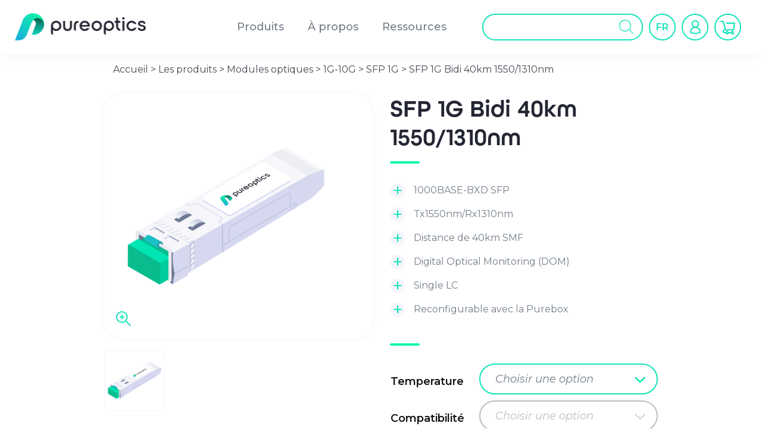

--- FILE ---
content_type: text/html; charset=UTF-8
request_url: https://www.pureoptics.net/les-produits/modules-optiques/1-10g/sfp-1g/sfp-1g-bidi-40km-1550-1310nm/
body_size: 32168
content:
<!DOCTYPE html><html lang="fr-FR"><head><style>img.lazy{min-height:1px}</style><link href="https://www.pureoptics.net/wp-content/plugins/w3-total-cache/pub/js/lazyload.min.js" as="script"><meta charset="uf8"><meta http-equiv="X-UA-Compatible" content="IE=edge,chrome=1"><meta name="viewport" content="width=device-width, initial-scale=1, shrink-to-fit=no"><link rel="stylesheet" href="https://use.typekit.net/jgv4ngb.css"><link rel="preconnect" href="https://fonts.googleapis.com"><link rel="preconnect" href="https://fonts.gstatic.com" crossorigin><link href="https://fonts.googleapis.com/css2?family=Montserrat:ital,wght@0,200;0,300;0,400;0,500;0,600;0,800;1,400&display=swap" rel="stylesheet"><meta name='robots' content='index, follow, max-image-preview:large, max-snippet:-1, max-video-preview:-1' /><link media="all" href="https://www.pureoptics.net/wp-content/cache/autoptimize/css/autoptimize_c00ce3f42282ff1212562f0c37dc17cb.css" rel="stylesheet"><link media="only screen and (max-width: 768px)" href="https://www.pureoptics.net/wp-content/cache/autoptimize/css/autoptimize_6fe211f8bb15af76999ce9135805d7af.css" rel="stylesheet"><title>SFP 1G Bidi 40km 1550/1310nm | Pureoptics</title><meta name="description" content="Optimisez votre installation réseau avec notre SFP 1G Bidi 40km 1550/1310nm disponible en ligne et livré chez vous." /><link rel="canonical" href="https://www.pureoptics.net/les-produits/modules-optiques/1-10g/sfp-1g/sfp-1g-bidi-40km-1550-1310nm/" /><meta property="og:locale" content="fr_FR" /><meta property="og:type" content="article" /><meta property="og:title" content="SFP 1G Bidi 40km 1550/1310nm | Pureoptics" /><meta property="og:description" content="Optimisez votre installation réseau avec notre SFP 1G Bidi 40km 1550/1310nm disponible en ligne et livré chez vous." /><meta property="og:url" content="https://www.pureoptics.net/les-produits/modules-optiques/1-10g/sfp-1g/sfp-1g-bidi-40km-1550-1310nm/" /><meta property="og:site_name" content="Pureoptics" /><meta property="article:modified_time" content="2025-10-08T11:50:04+00:00" /><meta property="og:image" content="https://www.pureoptics.net/wp-content/uploads/2023/04/sfp-simplex-1.png" /><meta property="og:image:width" content="2000" /><meta property="og:image:height" content="2000" /><meta property="og:image:type" content="image/png" /><meta name="twitter:card" content="summary_large_image" /><meta name="twitter:site" content="@Pureoptics1" /><meta name="twitter:label1" content="Durée de lecture estimée" /><meta name="twitter:data1" content="1 minute" /> <script type="application/ld+json" class="yoast-schema-graph">{"@context":"https://schema.org","@graph":[{"@type":"WebPage","@id":"https://www.pureoptics.net/les-produits/modules-optiques/1-10g/sfp-1g/sfp-1g-bidi-40km-1550-1310nm/","url":"https://www.pureoptics.net/les-produits/modules-optiques/1-10g/sfp-1g/sfp-1g-bidi-40km-1550-1310nm/","name":"SFP 1G Bidi 40km 1550/1310nm | Pureoptics","isPartOf":{"@id":"https://www.pureoptics.net/#website"},"primaryImageOfPage":{"@id":"https://www.pureoptics.net/les-produits/modules-optiques/1-10g/sfp-1g/sfp-1g-bidi-40km-1550-1310nm/#primaryimage"},"image":{"@id":"https://www.pureoptics.net/les-produits/modules-optiques/1-10g/sfp-1g/sfp-1g-bidi-40km-1550-1310nm/#primaryimage"},"thumbnailUrl":"https://www.pureoptics.net/wp-content/uploads/2023/04/sfp-simplex-1.png","datePublished":"2023-04-03T07:38:27+00:00","dateModified":"2025-10-08T11:50:04+00:00","description":"Optimisez votre installation réseau avec notre SFP 1G Bidi 40km 1550/1310nm disponible en ligne et livré chez vous.","breadcrumb":{"@id":"https://www.pureoptics.net/les-produits/modules-optiques/1-10g/sfp-1g/sfp-1g-bidi-40km-1550-1310nm/#breadcrumb"},"inLanguage":"fr-FR","potentialAction":[{"@type":"ReadAction","target":["https://www.pureoptics.net/les-produits/modules-optiques/1-10g/sfp-1g/sfp-1g-bidi-40km-1550-1310nm/"]}]},{"@type":"ImageObject","inLanguage":"fr-FR","@id":"https://www.pureoptics.net/les-produits/modules-optiques/1-10g/sfp-1g/sfp-1g-bidi-40km-1550-1310nm/#primaryimage","url":"https://www.pureoptics.net/wp-content/uploads/2023/04/sfp-simplex-1.png","contentUrl":"https://www.pureoptics.net/wp-content/uploads/2023/04/sfp-simplex-1.png","width":2000,"height":2000},{"@type":"BreadcrumbList","@id":"https://www.pureoptics.net/les-produits/modules-optiques/1-10g/sfp-1g/sfp-1g-bidi-40km-1550-1310nm/#breadcrumb","itemListElement":[{"@type":"ListItem","position":1,"name":"Accueil","item":"https://www.pureoptics.net/"},{"@type":"ListItem","position":2,"name":"Les produits","item":"https://www.pureoptics.net/les-produits/"},{"@type":"ListItem","position":3,"name":"Modules optiques","item":"https://www.pureoptics.net/categorie-produit/modules-optiques/"},{"@type":"ListItem","position":4,"name":"1G-10G","item":"https://www.pureoptics.net/categorie-produit/modules-optiques/1-10g/"},{"@type":"ListItem","position":5,"name":"SFP 1G","item":"https://www.pureoptics.net/categorie-produit/modules-optiques/1-10g/sfp-1g/"},{"@type":"ListItem","position":6,"name":"SFP 1G Bidi 40km 1550/1310nm"}]},{"@type":"WebSite","@id":"https://www.pureoptics.net/#website","url":"https://www.pureoptics.net/","name":"Pureoptics","description":"Le meilleur du module SFP compatible","publisher":{"@id":"https://www.pureoptics.net/#organization"},"potentialAction":[{"@type":"SearchAction","target":{"@type":"EntryPoint","urlTemplate":"https://www.pureoptics.net/?s={search_term_string}"},"query-input":{"@type":"PropertyValueSpecification","valueRequired":true,"valueName":"search_term_string"}}],"inLanguage":"fr-FR"},{"@type":"Organization","@id":"https://www.pureoptics.net/#organization","name":"Pureoptics","url":"https://www.pureoptics.net/","logo":{"@type":"ImageObject","inLanguage":"fr-FR","@id":"https://www.pureoptics.net/#/schema/logo/image/","url":"https://www.pureoptics.net/wp-content/uploads/2020/07/logo-pureoptics.png","contentUrl":"https://www.pureoptics.net/wp-content/uploads/2020/07/logo-pureoptics.png","width":400,"height":210,"caption":"Pureoptics"},"image":{"@id":"https://www.pureoptics.net/#/schema/logo/image/"},"sameAs":["https://x.com/Pureoptics1","https://www.linkedin.com/company/pureoptics/about/"]}]}</script> <link rel="alternate" title="oEmbed (JSON)" type="application/json+oembed" href="https://www.pureoptics.net/wp-json/oembed/1.0/embed?url=https%3A%2F%2Fwww.pureoptics.net%2Fles-produits%2Fmodules-optiques%2F1-10g%2Fsfp-1g%2Fsfp-1g-bidi-40km-1550-1310nm%2F" /><link rel="alternate" title="oEmbed (XML)" type="text/xml+oembed" href="https://www.pureoptics.net/wp-json/oembed/1.0/embed?url=https%3A%2F%2Fwww.pureoptics.net%2Fles-produits%2Fmodules-optiques%2F1-10g%2Fsfp-1g%2Fsfp-1g-bidi-40km-1550-1310nm%2F&#038;format=xml" /><link rel='stylesheet' id='dashicons-css' href='https://www.pureoptics.net/wp-includes/css/dashicons.min.css?ver=6.9' type='text/css' media='all' /> <script defer id="wpml-cookie-js-extra" src="[data-uri]"></script> <script type="text/javascript" src="https://www.pureoptics.net/wp-content/cache/autoptimize/js/autoptimize_single_f3606e4db5e156a1b086bcfeb3b2d9b4.js?ver=486900" id="wpml-cookie-js" defer="defer" data-wp-strategy="defer"></script> <script type="text/javascript" src="https://www.pureoptics.net/wp-includes/js/jquery/jquery.min.js?ver=3.7.1" id="jquery-core-js"></script> <script defer type="text/javascript" src="https://www.pureoptics.net/wp-includes/js/jquery/jquery-migrate.min.js?ver=3.4.1" id="jquery-migrate-js"></script> <script defer id="wc-single-product-js-extra" src="[data-uri]"></script> <script type="text/javascript" src="https://www.pureoptics.net/wp-content/plugins/woocommerce/assets/js/frontend/single-product.min.js?ver=10.4.3" id="wc-single-product-js" defer="defer" data-wp-strategy="defer"></script> <script type="text/javascript" src="https://www.pureoptics.net/wp-content/plugins/woocommerce/assets/js/jquery-blockui/jquery.blockUI.min.js?ver=2.7.0-wc.10.4.3" id="wc-jquery-blockui-js" defer="defer" data-wp-strategy="defer"></script> <script type="text/javascript" src="https://www.pureoptics.net/wp-content/plugins/woocommerce/assets/js/js-cookie/js.cookie.min.js?ver=2.1.4-wc.10.4.3" id="wc-js-cookie-js" defer="defer" data-wp-strategy="defer"></script> <script defer id="woocommerce-js-extra" src="[data-uri]"></script> <script type="text/javascript" src="https://www.pureoptics.net/wp-content/plugins/woocommerce/assets/js/frontend/woocommerce.min.js?ver=10.4.3" id="woocommerce-js" defer="defer" data-wp-strategy="defer"></script> <script defer type="text/javascript" src="https://www.pureoptics.net/wp-content/cache/autoptimize/js/autoptimize_single_4e3789bb8044160a4990fbfa6c481d68.js?ver=7.8.5.7" id="wpen-jsredirect-js"></script> <script defer type="text/javascript" src="https://www.pureoptics.net/wp-content/plugins/sitepress-multilingual-cms/templates/language-switchers/legacy-dropdown-click/script.min.js?ver=1" id="wpml-legacy-dropdown-click-0-js"></script> <link rel="https://api.w.org/" href="https://www.pureoptics.net/wp-json/" /><link rel="alternate" title="JSON" type="application/json" href="https://www.pureoptics.net/wp-json/wp/v2/product/29274" /><meta name="generator" content="WPML ver:4.8.6 stt:1,4;" /> <noscript><style>.woocommerce-product-gallery{ opacity: 1 !important; }</style></noscript><link rel="icon" href="https://www.pureoptics.net/wp-content/uploads/2020/05/cropped-favicon-32x32.png" sizes="32x32" /><link rel="icon" href="https://www.pureoptics.net/wp-content/uploads/2020/05/cropped-favicon-192x192.png" sizes="192x192" /><link rel="apple-touch-icon" href="https://www.pureoptics.net/wp-content/uploads/2020/05/cropped-favicon-180x180.png" /><meta name="msapplication-TileImage" content="https://www.pureoptics.net/wp-content/uploads/2020/05/cropped-favicon-270x270.png" /></head><body class="wp-singular product-template-default single single-product postid-29274 wp-theme-pureoptics theme-pureoptics woocommerce woocommerce-page woocommerce-no-js "><header id="main-header"><nav class="navbar navbar-expand-lg bb-navbar fixed-top" id="bb-nav"><div class="container"> <a href="/" class="menufixlogo"> <img src="data:image/svg+xml,%3Csvg%20xmlns='http://www.w3.org/2000/svg'%20viewBox='0%200%201%201'%3E%3C/svg%3E" data-src="/wp-content/themes/pureoptics/assets/img/logo-pureoptics.png" class="logo-brand logo1 lazy" alt="Logo Pureoptics"> </a><div class="menu-in"> <button class="navbar-toggler navbar-toggler-right" type="button"
 aria-label="Toggle navigation"
 aria-expanded="false"
 aria-controls="navBar"
 data-toggle="collapse"
 data-target="#navBar"> <span class="hamburger hamburger--slider"> <span class="hamburger-box"> <span class="hamburger-inner"></span> </span> </span> </button><div class="collapse navbar-collapse" id="navBar"><ul class="navbar-nav  ml-auto" id="main-menu" ><li class="nav-item megamenu megaproduits menu-item menu-item-type-custom menu-item-object-custom menu-item-18429 dropdown"
 data-animation-in="fadeIn" data-animation-out="fadeOut" data-max-width="60%" data-position="left"> <a  class="nav-link dropdown-toogle"
 aria-haspopup="true" aria-expanded="false"
 id="subMenu-1" data-toggle="dropdown"
 target="_self" > Produits </a><div class="dropdown-menu megamenu-content" aria-labelledby="subMenu-1"><div class="mega-menu-products"><div class="wp-bootstrap-blocks-container container mb-2"><div class="wp-bootstrap-blocks-row row"><div class="col-12 col-md-9"><p class="title"><strong><a href="https://www.pureoptics.net/categorie-produit/modules-optiques/" data-type="product_cat" data-id="16">Modules optiques</a></strong></p><div class="wp-bootstrap-blocks-row row"><div class="col-12 col-sm-6 col-md-6 col-lg-3"><p class="menu-category"><strong><a href="https://www.pureoptics.net/categorie-produit/modules-optiques/200-800g/" data-type="product_cat" data-id="72">200G-800G</a></strong><br/><a href="https://www.pureoptics.net/categorie-produit/modules-optiques/200-800g/qsfp-dd-800g/" data-type="product_cat" data-id="76">QSFP-DD <em>800G</em></a> <mark style="background-color:rgba(0, 0, 0, 0)" class="has-inline-color has-luminous-vivid-orange-color"><sup>Nouv</sup></mark><br/><a href="https://www.pureoptics.net/categorie-produit/modules-optiques/200-800g/osfp-800g/" data-type="product_cat" data-id="1016">OSFP <em>800G</em></a> <mark style="background-color:rgba(0, 0, 0, 0)" class="has-inline-color has-luminous-vivid-orange-color"><sup>Nouv</sup></mark><br/><a href="https://www.pureoptics.net/categorie-produit/modules-optiques/200-800g/qsfp-dd-400g/" data-type="product_cat" data-id="77">QSFP-DD <em>400G</em></a><br/><a href="https://www.pureoptics.net/categorie-produit/modules-optiques/200-800g/osfp-400g/" data-type="product_cat" data-id="1015">OSFP <em>400G</em></a><br/><a href="https://www.pureoptics.net/categorie-produit/modules-optiques/200-800g/qsfp-dd-200g/" data-type="product_cat" data-id="78">QSFP-DD <em>200G</em></a></p></div><div class="col-12 col-sm-6 col-md-6 col-lg-3"><p class="menu-category"><strong><a href="https://www.pureoptics.net/categorie-produit/modules-optiques/50-100g/" data-type="product_cat" data-id="73">50G-100G</a></strong><br/><a href="https://www.pureoptics.net/categorie-produit/modules-optiques/50-100g/qsfp28-100g/" data-type="product_cat" data-id="81">QSFP28 <em>100G</em></a><em> <mark style="background-color:rgba(0, 0, 0, 0)" class="has-inline-color has-vivid-green-cyan-color"><sup>Top</sup></mark></em><br/><a href="https://www.pureoptics.net/categorie-produit/modules-optiques/50-100g/sfp56-50g/" data-type="product_cat" data-id="82">SFP56 <em>50G</em></a><br/><a href="https://www.pureoptics.net/categorie-produit/modules-optiques/50-100g/cfp-cfp2-cfp4-100g/" data-type="product_cat" data-id="82">CFP/CFP2/CFP4 <em>100G</em></a></p></div><div class="col-12 col-sm-6 col-md-6 col-lg-3"><p class="menu-category"><strong><a href="https://www.pureoptics.net/categorie-produit/modules-optiques/25-40g/" data-type="product_cat" data-id="74">25G-40G</a></strong><br/><a href="https://www.pureoptics.net/categorie-produit/modules-optiques/25-40g/qsfp-40g/" data-type="product_cat" data-id="85">QSFP+ <em>40G</em></a><br/><a href="https://www.pureoptics.net/categorie-produit/modules-optiques/25-40g/sfp28-25g/" data-type="product_cat" data-id="86">SFP28 <em>25G</em></a><br/><a href="https://www.pureoptics.net/categorie-produit/modules-optiques/25-40g/sfp28-32g-fc/" data-type="product_cat" data-id="1017">SFP28 FC <em>32G</em></a></p></div><div class="col-12 col-sm-6 col-md-6 col-lg-3"><p class="menu-category"><strong><a href="https://www.pureoptics.net/categorie-produit/modules-optiques/1-10g/" data-type="URL" data-id="https://www.pureoptics.net/categorie-produit/modules-optiques/1-10g/">1G-16G</a></strong><br/><a href="https://www.pureoptics.net/categorie-produit/modules-optiques/1-10g/sfp-10g/" data-type="product_cat" data-id="87">SFP+ <em>10G</em></a><br/><a href="https://www.pureoptics.net/categorie-produit/modules-optiques/1-10g/xfp-x2-xenpak-10g/" data-type="product_cat" data-id="88">XFP/X2/XENPAK <em>10G</em> </a><br/><a href="https://www.pureoptics.net/categorie-produit/modules-optiques/1-10g/sfp-8-16g-fc/" data-type="product_cat" data-id="1018">SFP+ FC <em>8/16G</em></a><br/><a href="https://www.pureoptics.net/categorie-produit/modules-optiques/1-10g/sfp-1g/" data-type="product_cat" data-id="90">SFP <em>1G</em></a><br/><a href="https://www.pureoptics.net/categorie-produit/modules-optiques/1-10g/sfp-100m/" data-type="product_cat" data-id="91">SFP <em>100M</em></a></p></div></div><div style="height:28px" aria-hidden="true" class="wp-block-spacer"></div><div class="wp-bootstrap-blocks-row row align-items-center"><div class="col-12 col-md-4"><div class="wp-block-group menu-category"><div class="wp-block-group__inner-container is-layout-constrained wp-block-group-is-layout-constrained"><p><a href="https://www.pureoptics.net/categorie-produit/dac-aoc/" data-type="product_cat" data-id="57"><strong>AOC / DAC</strong></a></p><ul class="wp-block-list"><li><a href="https://www.pureoptics.net/categorie-produit/dac-aoc/800g/" data-type="product_cat" data-id="92">800G</a></li><li><a href="https://www.pureoptics.net/categorie-produit/dac-aoc/100g/" data-type="product_cat" data-id="98">100G</a></li><li><a href="https://www.pureoptics.net/categorie-produit/dac-aoc/25g/" data-type="product_cat" data-id="99">25G</a></li><li><a href="https://www.pureoptics.net/categorie-produit/dac-aoc/400g/" data-type="product_cat" data-id="95">400G</a></li><li><a href="https://www.pureoptics.net/categorie-produit/dac-aoc/40g/" data-type="product_cat" data-id="97">40G</a></li><li><a href="https://www.pureoptics.net/categorie-produit/dac-aoc/10g/" data-type="product_cat" data-id="99">10G</a></li><li><a href="https://www.pureoptics.net/categorie-produit/dac-aoc/50g/">50G</a></li></ul></div></div></div><div class="col-12 col-md-8 purebox-block"><div class="wp-block-group purbox-m-in"><div class="wp-block-group__inner-container is-layout-constrained wp-block-group-is-layout-constrained"><div class="wp-block-group"><div class="wp-block-group__inner-container is-layout-constrained wp-block-group-is-layout-constrained"><p>purebox</p><p>Recodez tous nos optiques, sans limite.</p></div></div><figure class="wp-block-image size-full"><a href="https://www.pureoptics.net/les-produits/xwdm-accessoires/box/pure-box-wifi/"><img fetchpriority="high" decoding="async" width="356" height="356" src="data:image/svg+xml,%3Csvg%20xmlns='http://www.w3.org/2000/svg'%20viewBox='0%200%20356%20356'%3E%3C/svg%3E" data-src="https://www.pureoptics.net/wp-content/uploads/2020/08/pure-box-v2.png" alt="purebox V2" class="wp-image-18306 lazy" data-srcset="https://www.pureoptics.net/wp-content/uploads/2020/08/pure-box-v2.png 356w, https://www.pureoptics.net/wp-content/uploads/2020/08/pure-box-v2-300x300.png 300w, https://www.pureoptics.net/wp-content/uploads/2020/08/pure-box-v2-100x100.png 100w, https://www.pureoptics.net/wp-content/uploads/2020/08/pure-box-v2-64x64.png 64w, https://www.pureoptics.net/wp-content/uploads/2020/08/pure-box-v2-150x150.png 150w" data-sizes="(max-width: 356px) 100vw, 356px" /></a></figure></div></div></div></div></div><div class="col-12 col-md-3"><p class="title"><strong>Câbles, XWDM...</strong></p><p class="menu-category"><strong><a href="https://www.pureoptics.net/categorie-produit/jarretieres-optiques/" data-type="product_cat" data-id="58">Jarretières Optiques</a></strong><br/><a href="https://www.pureoptics.net/categorie-produit/jarretieres-optiques/monomode-os2/" data-type="URL" data-id="https://www.pureoptics.net/categorie-produit/jarretieres-optiques/monomode-os2/">Monomode OS2</a><br/><a href="https://www.pureoptics.net/categorie-produit/jarretieres-optiques/multimode-om3/" data-type="product_cat" data-id="103">Multimode OM3</a><br/><a href="https://www.pureoptics.net/categorie-produit/jarretieres-optiques/multimode-om4/" data-type="product_cat" data-id="109">Multimode OM4</a><br/><a href="https://www.pureoptics.net/categorie-produit/jarretieres-optiques/multimode-om5/" data-type="product_cat" data-id="110">Multimode OM5</a></p><div style="height:26px" aria-hidden="true" class="wp-block-spacer"></div><p class="menu-category"><strong><a href="https://www.pureoptics.net/categorie-produit/xwdm-accessoires/" data-type="product_cat" data-id="104">xWDM &amp; Accessoires</a></strong><br/><a href="https://www.pureoptics.net/categorie-produit/xwdm-accessoires/mux/" data-type="product_cat" data-id="59">Multiplexeurs xWDM</a><br/><a href="https://www.pureoptics.net/categorie-produit/xwdm-accessoires/attenuateurs/" data-type="product_cat" data-id="60">Atténuateurs</a><br/><a href="https://www.pureoptics.net/categorie-produit/xwdm-accessoires/convertisseurs-media/" data-type="product_cat" data-id="105">Convertisseurs de Média</a></p></div></div></div></div></div></li><li class="nav-item menu-item menu-item-type-custom menu-item-object-custom menu-item-has-children menu-item-18427 dropdown"
 data-animation-in="fadeIn" data-animation-out="fadeOut" data-max-width="60%" data-position="left"> <a  class="nav-link dropdown-toogle"
 aria-haspopup="true" aria-expanded="false"
 id="subMenu-2" data-toggle="dropdown"
 target="_self" > À propos </a><div class="dropdown-menu" aria-labelledby="subMenu-2"> <a href="https://www.pureoptics.net/la-societe/" class="dropdown-item" target="_self" > La société </a> <a href="https://www.pureoptics.net/lequipe/" class="dropdown-item" target="_self" > L'équipe </a> <a href="https://www.pureoptics.net/contactez-nous/" class="dropdown-item" target="_self" > Contactez-nous </a></div></li><li class="nav-item menu-item menu-item-type-custom menu-item-object-custom menu-item-has-children menu-item-18430 dropdown"
 data-animation-in="fadeIn" data-animation-out="fadeOut" data-max-width="60%" data-position="left"> <a  class="nav-link dropdown-toogle"
 aria-haspopup="true" aria-expanded="false"
 id="subMenu-3" data-toggle="dropdown"
 target="_self" > Ressources </a><div class="dropdown-menu" aria-labelledby="subMenu-3"> <a href="https://www.pureoptics.net/pure-box/" class="dropdown-item" target="_self" > Purebox </a> <a href="https://www.pureoptics.net/blog/" class="dropdown-item" target="_self" > Blog / FAQ </a></div></li></ul><div class="nav-right"><div class="top-search-wrap" id="top-product-search"><div  class="dgwt-wcas-search-wrapp dgwt-wcas-has-submit woocommerce dgwt-wcas-style-solaris js-dgwt-wcas-layout-classic dgwt-wcas-layout-classic js-dgwt-wcas-mobile-overlay-enabled"><form class="dgwt-wcas-search-form" role="search" action="https://www.pureoptics.net/" method="get"><div class="dgwt-wcas-sf-wrapp"> <label class="screen-reader-text"
 for="dgwt-wcas-search-input-1"> Recherche de produits </label> <input
 id="dgwt-wcas-search-input-1"
 type="search"
 class="dgwt-wcas-search-input"
 name="s"
 value=""
 placeholder="Rechercher des produits..."
 autocomplete="off"
 /><div class="dgwt-wcas-preloader"></div><div class="dgwt-wcas-voice-search"></div> <button type="submit"
 aria-label="Rechercher"
 class="dgwt-wcas-search-submit"> <svg
 class="dgwt-wcas-ico-magnifier" xmlns="http://www.w3.org/2000/svg"
 xmlns:xlink="http://www.w3.org/1999/xlink" x="0px" y="0px"
 viewBox="0 0 51.539 51.361" xml:space="preserve"> <path 						d="M51.539,49.356L37.247,35.065c3.273-3.74,5.272-8.623,5.272-13.983c0-11.742-9.518-21.26-21.26-21.26 S0,9.339,0,21.082s9.518,21.26,21.26,21.26c5.361,0,10.244-1.999,13.983-5.272l14.292,14.292L51.539,49.356z M2.835,21.082 c0-10.176,8.249-18.425,18.425-18.425s18.425,8.249,18.425,18.425S31.436,39.507,21.26,39.507S2.835,31.258,2.835,21.082z"/> </svg> </button> <input type="hidden" name="post_type" value="product"/> <input type="hidden" name="dgwt_wcas" value="1"/> <input type="hidden" name="lang" value="fr"/></div></form></div></div><div class="language-switcher"><div class="wpml-ls-statics-shortcode_actions wpml-ls wpml-ls-legacy-dropdown-click js-wpml-ls-legacy-dropdown-click"><ul role="menu"><li class="wpml-ls-slot-shortcode_actions wpml-ls-item wpml-ls-item-fr wpml-ls-current-language wpml-ls-first-item wpml-ls-item-legacy-dropdown-click" role="none"> <a href="#" class="js-wpml-ls-item-toggle wpml-ls-item-toggle" role="menuitem" title="Passer à FR"> <span class="wpml-ls-native" role="menuitem">FR</span></a><ul class="js-wpml-ls-sub-menu wpml-ls-sub-menu" role="menu"><li class="wpml-ls-slot-shortcode_actions wpml-ls-item wpml-ls-item-en wpml-ls-last-item" role="none"> <a href="https://www.pureoptics.net/en/shop/modules-optiques/1-10g/sfp-1g/sfp-1g-bidi-40km-1550-1310nm/" class="wpml-ls-link" role="menuitem" aria-label="Passer à EN" title="Passer à EN"> <span class="wpml-ls-display">EN</span></a></li></ul></li></ul></div></div> <a href="https://www.pureoptics.net/mon-compte/" title="Mon compte" class="account-link nav-action-top"> <img src="data:image/svg+xml,%3Csvg%20xmlns='http://www.w3.org/2000/svg'%20viewBox='0%200%201%201'%3E%3C/svg%3E" data-src="/wp-content/themes/pureoptics/assets/img//icons/account-fill.svg" alt="Mon compte" class="userlogged not-connect lazy"> <img src="data:image/svg+xml,%3Csvg%20xmlns='http://www.w3.org/2000/svg'%20viewBox='0%200%201%201'%3E%3C/svg%3E" data-src="/wp-content/themes/pureoptics/assets/img//icons/account.svg" alt="Mon compte" class="usernotlogged not-connect lazy"> </a> <a class="cart-top nav-action-top" href="https://www.pureoptics.net/panier/" title="Panier"> <span id="cart-nb-prod" data-nb="0"></span> <img class="lazy" src="data:image/svg+xml,%3Csvg%20xmlns='http://www.w3.org/2000/svg'%20viewBox='0%200%201%201'%3E%3C/svg%3E" data-src="/wp-content/themes/pureoptics/assets/img//icons/cart.svg" alt="Panier"> </a></div></div></div></div></nav></header><section class="page-wrapper"><section id="content" role="main" class="content-wrapper"><div class="wrapper"><div class="container"><div class="col-md-12" id="breadcrum"> <span><span><a href="https://www.pureoptics.net/">Accueil</a></span> &gt; <span><a href="https://www.pureoptics.net/les-produits/">Les produits</a></span> &gt; <span><a href="https://www.pureoptics.net/categorie-produit/modules-optiques/">Modules optiques</a></span> &gt; <span><a href="https://www.pureoptics.net/categorie-produit/modules-optiques/1-10g/">1G-10G</a></span> &gt; <span><a href="https://www.pureoptics.net/categorie-produit/modules-optiques/1-10g/sfp-1g/">SFP 1G</a></span> &gt; <span class="breadcrumb_last" aria-current="page">SFP 1G Bidi 40km 1550/1310nm</span></span></div><div class="woocommerce-notices-wrapper"></div><article class="single-product-details post-29274 product type-product status-publish has-post-thumbnail product_cat-sfp-1g product_cat-1-10g product_cat-modules-optiques pa_form-factor-sfp pa_optical-budget-18db pa_power-consumption-1w pa_temperature-commercial-temp-0c-70c pa_temperature-industrial-temp-40c-85c pa_vendor-avaya pa_vendor-cisco pa_vendor-cisco-ex-meraki pa_vendor-generique pa_vendor-juniper pa_vendor-mrv pa_wavelength-1550nm-1310nm first instock taxable shipping-taxable purchasable product-type-variable"><div class="row"><div class="col-md-6"><div class="modal fade" id="modal-image-full" role="dialog"><div class="modal-dialog modal-lg"><div class="modal-content"><div class="image-full"></div></div></div></div><div class="product-images"><div class="main-image"> <img src="https://www.pureoptics.net/wp-content/uploads/2023/04/sfp-simplex-1-540x0-c-default.png"
 data-src="https://www.pureoptics.net/wp-content/uploads/2023/04/sfp-simplex-1.png"
 alt="SFP 1G Bidi 40km 1550/1310nm"
 class="img-1 active"/></div><div class="images-gallery"><div class="img-thumb active" data-index="1"> <img class="lazy" src="data:image/svg+xml,%3Csvg%20xmlns='http://www.w3.org/2000/svg'%20viewBox='0%200%201%201'%3E%3C/svg%3E" data-src="https://www.pureoptics.net/wp-content/uploads/2023/04/sfp-simplex-1-100x0-c-default.png" alt="SFP 1G Bidi 40km 1550/1310nm"/></div></div></div></div><div class="col-md-6"><h1>SFP 1G Bidi 40km 1550/1310nm</h1><div class="proudct-description"><ul><li>1000BASE-BXD SFP</li><li>Tx1550nm/Rx1310nm</li><li>Distance de 40km SMF</li><li>Digital Optical Monitoring (DOM)</li><li>Single LC</li><li>Reconfigurable avec la Purebox</li></ul></div><form class="variations_form cart" action="https://www.pureoptics.net/les-produits/modules-optiques/1-10g/sfp-1g/sfp-1g-bidi-40km-1550-1310nm/" method="post" enctype='multipart/form-data' data-product_id="29274" data-product_variations="[{&quot;attributes&quot;:{&quot;attribute_pa_temperature&quot;:&quot;industrial-temp-40c-85c&quot;,&quot;attribute_pa_vendor&quot;:&quot;juniper&quot;},&quot;availability_html&quot;:&quot;&lt;div class=\&quot;stock\&quot;&gt;En stock&lt;\/div&gt;&quot;,&quot;backorders_allowed&quot;:false,&quot;dimensions&quot;:{&quot;length&quot;:&quot;&quot;,&quot;width&quot;:&quot;&quot;,&quot;height&quot;:&quot;&quot;},&quot;dimensions_html&quot;:&quot;ND&quot;,&quot;display_price&quot;:84,&quot;display_regular_price&quot;:84,&quot;image&quot;:{&quot;title&quot;:&quot;sfp-simplex&quot;,&quot;caption&quot;:&quot;&quot;,&quot;url&quot;:&quot;https:\/\/www.pureoptics.net\/wp-content\/uploads\/2023\/04\/sfp-simplex-1.png&quot;,&quot;alt&quot;:&quot;sfp-simplex&quot;,&quot;src&quot;:&quot;https:\/\/www.pureoptics.net\/wp-content\/uploads\/2023\/04\/sfp-simplex-1-600x600.png&quot;,&quot;srcset&quot;:&quot;https:\/\/www.pureoptics.net\/wp-content\/uploads\/2023\/04\/sfp-simplex-1-600x600.png 600w, https:\/\/www.pureoptics.net\/wp-content\/uploads\/2023\/04\/sfp-simplex-1-300x300.png 300w, https:\/\/www.pureoptics.net\/wp-content\/uploads\/2023\/04\/sfp-simplex-1-100x100.png 100w, https:\/\/www.pureoptics.net\/wp-content\/uploads\/2023\/04\/sfp-simplex-1-64x64.png 64w, https:\/\/www.pureoptics.net\/wp-content\/uploads\/2023\/04\/sfp-simplex-1-1024x1024.png 1024w, https:\/\/www.pureoptics.net\/wp-content\/uploads\/2023\/04\/sfp-simplex-1-150x150.png 150w, https:\/\/www.pureoptics.net\/wp-content\/uploads\/2023\/04\/sfp-simplex-1-768x768.png 768w, https:\/\/www.pureoptics.net\/wp-content\/uploads\/2023\/04\/sfp-simplex-1-1536x1536.png 1536w, https:\/\/www.pureoptics.net\/wp-content\/uploads\/2023\/04\/sfp-simplex-1.png 2000w&quot;,&quot;sizes&quot;:&quot;(max-width: 600px) 100vw, 600px&quot;,&quot;full_src&quot;:&quot;https:\/\/www.pureoptics.net\/wp-content\/uploads\/2023\/04\/sfp-simplex-1.png&quot;,&quot;full_src_w&quot;:2000,&quot;full_src_h&quot;:2000,&quot;gallery_thumbnail_src&quot;:&quot;https:\/\/www.pureoptics.net\/wp-content\/uploads\/2023\/04\/sfp-simplex-1-100x100.png&quot;,&quot;gallery_thumbnail_src_w&quot;:100,&quot;gallery_thumbnail_src_h&quot;:100,&quot;thumb_src&quot;:&quot;https:\/\/www.pureoptics.net\/wp-content\/uploads\/2023\/04\/sfp-simplex-1-300x300.png&quot;,&quot;thumb_src_w&quot;:300,&quot;thumb_src_h&quot;:300,&quot;src_w&quot;:600,&quot;src_h&quot;:600},&quot;image_id&quot;:29588,&quot;is_downloadable&quot;:false,&quot;is_in_stock&quot;:true,&quot;is_purchasable&quot;:true,&quot;is_sold_individually&quot;:&quot;no&quot;,&quot;is_virtual&quot;:false,&quot;max_qty&quot;:48,&quot;min_qty&quot;:1,&quot;price_html&quot;:&quot;&lt;span class=\&quot;price\&quot;&gt;&lt;span class=\&quot;woocommerce-Price-amount amount\&quot;&gt;&lt;bdi&gt;84.00&lt;span class=\&quot;woocommerce-Price-currencySymbol\&quot;&gt;&amp;euro;&lt;\/span&gt;&lt;\/bdi&gt;&lt;\/span&gt; &lt;small class=\&quot;woocommerce-price-suffix\&quot;&gt;HT&lt;\/small&gt;&lt;\/span&gt;&quot;,&quot;sku&quot;:&quot;SFP-1GT15R13BX40-I-PO\n&quot;,&quot;variation_description&quot;:&quot;&lt;p&gt;SFP-1GT15R13BX40-I-PO&lt;\/p&gt;\n&quot;,&quot;variation_id&quot;:29275,&quot;variation_is_active&quot;:true,&quot;variation_is_visible&quot;:true,&quot;weight&quot;:&quot;0.04&quot;,&quot;weight_html&quot;:&quot;0.04 kg&quot;,&quot;display_price_cents&quot;:8400},{&quot;attributes&quot;:{&quot;attribute_pa_temperature&quot;:&quot;industrial-temp-40c-85c&quot;,&quot;attribute_pa_vendor&quot;:&quot;generique&quot;},&quot;availability_html&quot;:&quot;&lt;div class=\&quot;stock\&quot;&gt;En stock&lt;\/div&gt;&quot;,&quot;backorders_allowed&quot;:false,&quot;dimensions&quot;:{&quot;length&quot;:&quot;&quot;,&quot;width&quot;:&quot;&quot;,&quot;height&quot;:&quot;&quot;},&quot;dimensions_html&quot;:&quot;ND&quot;,&quot;display_price&quot;:84,&quot;display_regular_price&quot;:84,&quot;image&quot;:{&quot;title&quot;:&quot;sfp-simplex&quot;,&quot;caption&quot;:&quot;&quot;,&quot;url&quot;:&quot;https:\/\/www.pureoptics.net\/wp-content\/uploads\/2023\/04\/sfp-simplex-1.png&quot;,&quot;alt&quot;:&quot;sfp-simplex&quot;,&quot;src&quot;:&quot;https:\/\/www.pureoptics.net\/wp-content\/uploads\/2023\/04\/sfp-simplex-1-600x600.png&quot;,&quot;srcset&quot;:&quot;https:\/\/www.pureoptics.net\/wp-content\/uploads\/2023\/04\/sfp-simplex-1-600x600.png 600w, https:\/\/www.pureoptics.net\/wp-content\/uploads\/2023\/04\/sfp-simplex-1-300x300.png 300w, https:\/\/www.pureoptics.net\/wp-content\/uploads\/2023\/04\/sfp-simplex-1-100x100.png 100w, https:\/\/www.pureoptics.net\/wp-content\/uploads\/2023\/04\/sfp-simplex-1-64x64.png 64w, https:\/\/www.pureoptics.net\/wp-content\/uploads\/2023\/04\/sfp-simplex-1-1024x1024.png 1024w, https:\/\/www.pureoptics.net\/wp-content\/uploads\/2023\/04\/sfp-simplex-1-150x150.png 150w, https:\/\/www.pureoptics.net\/wp-content\/uploads\/2023\/04\/sfp-simplex-1-768x768.png 768w, https:\/\/www.pureoptics.net\/wp-content\/uploads\/2023\/04\/sfp-simplex-1-1536x1536.png 1536w, https:\/\/www.pureoptics.net\/wp-content\/uploads\/2023\/04\/sfp-simplex-1.png 2000w&quot;,&quot;sizes&quot;:&quot;(max-width: 600px) 100vw, 600px&quot;,&quot;full_src&quot;:&quot;https:\/\/www.pureoptics.net\/wp-content\/uploads\/2023\/04\/sfp-simplex-1.png&quot;,&quot;full_src_w&quot;:2000,&quot;full_src_h&quot;:2000,&quot;gallery_thumbnail_src&quot;:&quot;https:\/\/www.pureoptics.net\/wp-content\/uploads\/2023\/04\/sfp-simplex-1-100x100.png&quot;,&quot;gallery_thumbnail_src_w&quot;:100,&quot;gallery_thumbnail_src_h&quot;:100,&quot;thumb_src&quot;:&quot;https:\/\/www.pureoptics.net\/wp-content\/uploads\/2023\/04\/sfp-simplex-1-300x300.png&quot;,&quot;thumb_src_w&quot;:300,&quot;thumb_src_h&quot;:300,&quot;src_w&quot;:600,&quot;src_h&quot;:600},&quot;image_id&quot;:29588,&quot;is_downloadable&quot;:false,&quot;is_in_stock&quot;:true,&quot;is_purchasable&quot;:true,&quot;is_sold_individually&quot;:&quot;no&quot;,&quot;is_virtual&quot;:false,&quot;max_qty&quot;:48,&quot;min_qty&quot;:1,&quot;price_html&quot;:&quot;&lt;span class=\&quot;price\&quot;&gt;&lt;span class=\&quot;woocommerce-Price-amount amount\&quot;&gt;&lt;bdi&gt;84.00&lt;span class=\&quot;woocommerce-Price-currencySymbol\&quot;&gt;&amp;euro;&lt;\/span&gt;&lt;\/bdi&gt;&lt;\/span&gt; &lt;small class=\&quot;woocommerce-price-suffix\&quot;&gt;HT&lt;\/small&gt;&lt;\/span&gt;&quot;,&quot;sku&quot;:&quot;SFP-1G-BIDI-D40-LC-I-PO\n&quot;,&quot;variation_description&quot;:&quot;&lt;p&gt;SFP-1G-BIDI-D40-LC-I-PO&lt;\/p&gt;\n&quot;,&quot;variation_id&quot;:29276,&quot;variation_is_active&quot;:true,&quot;variation_is_visible&quot;:true,&quot;weight&quot;:&quot;0.04&quot;,&quot;weight_html&quot;:&quot;0.04 kg&quot;,&quot;display_price_cents&quot;:8400},{&quot;attributes&quot;:{&quot;attribute_pa_temperature&quot;:&quot;industrial-temp-40c-85c&quot;,&quot;attribute_pa_vendor&quot;:&quot;cisco&quot;},&quot;availability_html&quot;:&quot;&lt;div class=\&quot;stock\&quot;&gt;En stock&lt;\/div&gt;&quot;,&quot;backorders_allowed&quot;:false,&quot;dimensions&quot;:{&quot;length&quot;:&quot;&quot;,&quot;width&quot;:&quot;&quot;,&quot;height&quot;:&quot;&quot;},&quot;dimensions_html&quot;:&quot;ND&quot;,&quot;display_price&quot;:84,&quot;display_regular_price&quot;:84,&quot;image&quot;:{&quot;title&quot;:&quot;sfp-simplex&quot;,&quot;caption&quot;:&quot;&quot;,&quot;url&quot;:&quot;https:\/\/www.pureoptics.net\/wp-content\/uploads\/2023\/04\/sfp-simplex-1.png&quot;,&quot;alt&quot;:&quot;sfp-simplex&quot;,&quot;src&quot;:&quot;https:\/\/www.pureoptics.net\/wp-content\/uploads\/2023\/04\/sfp-simplex-1-600x600.png&quot;,&quot;srcset&quot;:&quot;https:\/\/www.pureoptics.net\/wp-content\/uploads\/2023\/04\/sfp-simplex-1-600x600.png 600w, https:\/\/www.pureoptics.net\/wp-content\/uploads\/2023\/04\/sfp-simplex-1-300x300.png 300w, https:\/\/www.pureoptics.net\/wp-content\/uploads\/2023\/04\/sfp-simplex-1-100x100.png 100w, https:\/\/www.pureoptics.net\/wp-content\/uploads\/2023\/04\/sfp-simplex-1-64x64.png 64w, https:\/\/www.pureoptics.net\/wp-content\/uploads\/2023\/04\/sfp-simplex-1-1024x1024.png 1024w, https:\/\/www.pureoptics.net\/wp-content\/uploads\/2023\/04\/sfp-simplex-1-150x150.png 150w, https:\/\/www.pureoptics.net\/wp-content\/uploads\/2023\/04\/sfp-simplex-1-768x768.png 768w, https:\/\/www.pureoptics.net\/wp-content\/uploads\/2023\/04\/sfp-simplex-1-1536x1536.png 1536w, https:\/\/www.pureoptics.net\/wp-content\/uploads\/2023\/04\/sfp-simplex-1.png 2000w&quot;,&quot;sizes&quot;:&quot;(max-width: 600px) 100vw, 600px&quot;,&quot;full_src&quot;:&quot;https:\/\/www.pureoptics.net\/wp-content\/uploads\/2023\/04\/sfp-simplex-1.png&quot;,&quot;full_src_w&quot;:2000,&quot;full_src_h&quot;:2000,&quot;gallery_thumbnail_src&quot;:&quot;https:\/\/www.pureoptics.net\/wp-content\/uploads\/2023\/04\/sfp-simplex-1-100x100.png&quot;,&quot;gallery_thumbnail_src_w&quot;:100,&quot;gallery_thumbnail_src_h&quot;:100,&quot;thumb_src&quot;:&quot;https:\/\/www.pureoptics.net\/wp-content\/uploads\/2023\/04\/sfp-simplex-1-300x300.png&quot;,&quot;thumb_src_w&quot;:300,&quot;thumb_src_h&quot;:300,&quot;src_w&quot;:600,&quot;src_h&quot;:600},&quot;image_id&quot;:29588,&quot;is_downloadable&quot;:false,&quot;is_in_stock&quot;:true,&quot;is_purchasable&quot;:true,&quot;is_sold_individually&quot;:&quot;no&quot;,&quot;is_virtual&quot;:false,&quot;max_qty&quot;:48,&quot;min_qty&quot;:1,&quot;price_html&quot;:&quot;&lt;span class=\&quot;price\&quot;&gt;&lt;span class=\&quot;woocommerce-Price-amount amount\&quot;&gt;&lt;bdi&gt;84.00&lt;span class=\&quot;woocommerce-Price-currencySymbol\&quot;&gt;&amp;euro;&lt;\/span&gt;&lt;\/bdi&gt;&lt;\/span&gt; &lt;small class=\&quot;woocommerce-price-suffix\&quot;&gt;HT&lt;\/small&gt;&lt;\/span&gt;&quot;,&quot;sku&quot;:&quot;GLC-BX40-D-I-PO\n&quot;,&quot;variation_description&quot;:&quot;&lt;p&gt;GLC-BX40-D-I-PO&lt;\/p&gt;\n&quot;,&quot;variation_id&quot;:29277,&quot;variation_is_active&quot;:true,&quot;variation_is_visible&quot;:true,&quot;weight&quot;:&quot;0.04&quot;,&quot;weight_html&quot;:&quot;0.04 kg&quot;,&quot;display_price_cents&quot;:8400},{&quot;attributes&quot;:{&quot;attribute_pa_temperature&quot;:&quot;commercial-temp-0c-70c&quot;,&quot;attribute_pa_vendor&quot;:&quot;mrv&quot;},&quot;availability_html&quot;:&quot;&lt;div class=\&quot;stock\&quot;&gt;En stock&lt;\/div&gt;&quot;,&quot;backorders_allowed&quot;:false,&quot;dimensions&quot;:{&quot;length&quot;:&quot;&quot;,&quot;width&quot;:&quot;&quot;,&quot;height&quot;:&quot;&quot;},&quot;dimensions_html&quot;:&quot;ND&quot;,&quot;display_price&quot;:70,&quot;display_regular_price&quot;:70,&quot;image&quot;:{&quot;title&quot;:&quot;sfp-simplex&quot;,&quot;caption&quot;:&quot;&quot;,&quot;url&quot;:&quot;https:\/\/www.pureoptics.net\/wp-content\/uploads\/2023\/04\/sfp-simplex-1.png&quot;,&quot;alt&quot;:&quot;sfp-simplex&quot;,&quot;src&quot;:&quot;https:\/\/www.pureoptics.net\/wp-content\/uploads\/2023\/04\/sfp-simplex-1-600x600.png&quot;,&quot;srcset&quot;:&quot;https:\/\/www.pureoptics.net\/wp-content\/uploads\/2023\/04\/sfp-simplex-1-600x600.png 600w, https:\/\/www.pureoptics.net\/wp-content\/uploads\/2023\/04\/sfp-simplex-1-300x300.png 300w, https:\/\/www.pureoptics.net\/wp-content\/uploads\/2023\/04\/sfp-simplex-1-100x100.png 100w, https:\/\/www.pureoptics.net\/wp-content\/uploads\/2023\/04\/sfp-simplex-1-64x64.png 64w, https:\/\/www.pureoptics.net\/wp-content\/uploads\/2023\/04\/sfp-simplex-1-1024x1024.png 1024w, https:\/\/www.pureoptics.net\/wp-content\/uploads\/2023\/04\/sfp-simplex-1-150x150.png 150w, https:\/\/www.pureoptics.net\/wp-content\/uploads\/2023\/04\/sfp-simplex-1-768x768.png 768w, https:\/\/www.pureoptics.net\/wp-content\/uploads\/2023\/04\/sfp-simplex-1-1536x1536.png 1536w, https:\/\/www.pureoptics.net\/wp-content\/uploads\/2023\/04\/sfp-simplex-1.png 2000w&quot;,&quot;sizes&quot;:&quot;(max-width: 600px) 100vw, 600px&quot;,&quot;full_src&quot;:&quot;https:\/\/www.pureoptics.net\/wp-content\/uploads\/2023\/04\/sfp-simplex-1.png&quot;,&quot;full_src_w&quot;:2000,&quot;full_src_h&quot;:2000,&quot;gallery_thumbnail_src&quot;:&quot;https:\/\/www.pureoptics.net\/wp-content\/uploads\/2023\/04\/sfp-simplex-1-100x100.png&quot;,&quot;gallery_thumbnail_src_w&quot;:100,&quot;gallery_thumbnail_src_h&quot;:100,&quot;thumb_src&quot;:&quot;https:\/\/www.pureoptics.net\/wp-content\/uploads\/2023\/04\/sfp-simplex-1-300x300.png&quot;,&quot;thumb_src_w&quot;:300,&quot;thumb_src_h&quot;:300,&quot;src_w&quot;:600,&quot;src_h&quot;:600},&quot;image_id&quot;:29588,&quot;is_downloadable&quot;:false,&quot;is_in_stock&quot;:true,&quot;is_purchasable&quot;:true,&quot;is_sold_individually&quot;:&quot;no&quot;,&quot;is_virtual&quot;:false,&quot;max_qty&quot;:53,&quot;min_qty&quot;:1,&quot;price_html&quot;:&quot;&lt;span class=\&quot;price\&quot;&gt;&lt;span class=\&quot;woocommerce-Price-amount amount\&quot;&gt;&lt;bdi&gt;70.00&lt;span class=\&quot;woocommerce-Price-currencySymbol\&quot;&gt;&amp;euro;&lt;\/span&gt;&lt;\/bdi&gt;&lt;\/span&gt; &lt;small class=\&quot;woocommerce-price-suffix\&quot;&gt;HT&lt;\/small&gt;&lt;\/span&gt;&quot;,&quot;sku&quot;:&quot;SFP-GD-BD53-PO\n&quot;,&quot;variation_description&quot;:&quot;&lt;p&gt;SFP-GD-BD53-PO&lt;\/p&gt;\n&quot;,&quot;variation_id&quot;:29278,&quot;variation_is_active&quot;:true,&quot;variation_is_visible&quot;:true,&quot;weight&quot;:&quot;0.04&quot;,&quot;weight_html&quot;:&quot;0.04 kg&quot;,&quot;display_price_cents&quot;:7000},{&quot;attributes&quot;:{&quot;attribute_pa_temperature&quot;:&quot;commercial-temp-0c-70c&quot;,&quot;attribute_pa_vendor&quot;:&quot;generique&quot;},&quot;availability_html&quot;:&quot;&lt;div class=\&quot;stock\&quot;&gt;En stock&lt;\/div&gt;&quot;,&quot;backorders_allowed&quot;:false,&quot;dimensions&quot;:{&quot;length&quot;:&quot;&quot;,&quot;width&quot;:&quot;&quot;,&quot;height&quot;:&quot;&quot;},&quot;dimensions_html&quot;:&quot;ND&quot;,&quot;display_price&quot;:70,&quot;display_regular_price&quot;:70,&quot;image&quot;:{&quot;title&quot;:&quot;sfp-simplex&quot;,&quot;caption&quot;:&quot;&quot;,&quot;url&quot;:&quot;https:\/\/www.pureoptics.net\/wp-content\/uploads\/2023\/04\/sfp-simplex-1.png&quot;,&quot;alt&quot;:&quot;sfp-simplex&quot;,&quot;src&quot;:&quot;https:\/\/www.pureoptics.net\/wp-content\/uploads\/2023\/04\/sfp-simplex-1-600x600.png&quot;,&quot;srcset&quot;:&quot;https:\/\/www.pureoptics.net\/wp-content\/uploads\/2023\/04\/sfp-simplex-1-600x600.png 600w, https:\/\/www.pureoptics.net\/wp-content\/uploads\/2023\/04\/sfp-simplex-1-300x300.png 300w, https:\/\/www.pureoptics.net\/wp-content\/uploads\/2023\/04\/sfp-simplex-1-100x100.png 100w, https:\/\/www.pureoptics.net\/wp-content\/uploads\/2023\/04\/sfp-simplex-1-64x64.png 64w, https:\/\/www.pureoptics.net\/wp-content\/uploads\/2023\/04\/sfp-simplex-1-1024x1024.png 1024w, https:\/\/www.pureoptics.net\/wp-content\/uploads\/2023\/04\/sfp-simplex-1-150x150.png 150w, https:\/\/www.pureoptics.net\/wp-content\/uploads\/2023\/04\/sfp-simplex-1-768x768.png 768w, https:\/\/www.pureoptics.net\/wp-content\/uploads\/2023\/04\/sfp-simplex-1-1536x1536.png 1536w, https:\/\/www.pureoptics.net\/wp-content\/uploads\/2023\/04\/sfp-simplex-1.png 2000w&quot;,&quot;sizes&quot;:&quot;(max-width: 600px) 100vw, 600px&quot;,&quot;full_src&quot;:&quot;https:\/\/www.pureoptics.net\/wp-content\/uploads\/2023\/04\/sfp-simplex-1.png&quot;,&quot;full_src_w&quot;:2000,&quot;full_src_h&quot;:2000,&quot;gallery_thumbnail_src&quot;:&quot;https:\/\/www.pureoptics.net\/wp-content\/uploads\/2023\/04\/sfp-simplex-1-100x100.png&quot;,&quot;gallery_thumbnail_src_w&quot;:100,&quot;gallery_thumbnail_src_h&quot;:100,&quot;thumb_src&quot;:&quot;https:\/\/www.pureoptics.net\/wp-content\/uploads\/2023\/04\/sfp-simplex-1-300x300.png&quot;,&quot;thumb_src_w&quot;:300,&quot;thumb_src_h&quot;:300,&quot;src_w&quot;:600,&quot;src_h&quot;:600},&quot;image_id&quot;:29588,&quot;is_downloadable&quot;:false,&quot;is_in_stock&quot;:true,&quot;is_purchasable&quot;:true,&quot;is_sold_individually&quot;:&quot;no&quot;,&quot;is_virtual&quot;:false,&quot;max_qty&quot;:53,&quot;min_qty&quot;:1,&quot;price_html&quot;:&quot;&lt;span class=\&quot;price\&quot;&gt;&lt;span class=\&quot;woocommerce-Price-amount amount\&quot;&gt;&lt;bdi&gt;70.00&lt;span class=\&quot;woocommerce-Price-currencySymbol\&quot;&gt;&amp;euro;&lt;\/span&gt;&lt;\/bdi&gt;&lt;\/span&gt; &lt;small class=\&quot;woocommerce-price-suffix\&quot;&gt;HT&lt;\/small&gt;&lt;\/span&gt;&quot;,&quot;sku&quot;:&quot;SFP-1G-BIDI-D40-PO\n&quot;,&quot;variation_description&quot;:&quot;&lt;p&gt;SFP-1G-BIDI-D40-PO&lt;\/p&gt;\n&quot;,&quot;variation_id&quot;:29279,&quot;variation_is_active&quot;:true,&quot;variation_is_visible&quot;:true,&quot;weight&quot;:&quot;0.04&quot;,&quot;weight_html&quot;:&quot;0.04 kg&quot;,&quot;display_price_cents&quot;:7000},{&quot;attributes&quot;:{&quot;attribute_pa_temperature&quot;:&quot;commercial-temp-0c-70c&quot;,&quot;attribute_pa_vendor&quot;:&quot;cisco-ex-meraki&quot;},&quot;availability_html&quot;:&quot;&lt;div class=\&quot;stock\&quot;&gt;En stock&lt;\/div&gt;&quot;,&quot;backorders_allowed&quot;:false,&quot;dimensions&quot;:{&quot;length&quot;:&quot;&quot;,&quot;width&quot;:&quot;&quot;,&quot;height&quot;:&quot;&quot;},&quot;dimensions_html&quot;:&quot;ND&quot;,&quot;display_price&quot;:70,&quot;display_regular_price&quot;:70,&quot;image&quot;:{&quot;title&quot;:&quot;sfp-simplex&quot;,&quot;caption&quot;:&quot;&quot;,&quot;url&quot;:&quot;https:\/\/www.pureoptics.net\/wp-content\/uploads\/2023\/04\/sfp-simplex-1.png&quot;,&quot;alt&quot;:&quot;sfp-simplex&quot;,&quot;src&quot;:&quot;https:\/\/www.pureoptics.net\/wp-content\/uploads\/2023\/04\/sfp-simplex-1-600x600.png&quot;,&quot;srcset&quot;:&quot;https:\/\/www.pureoptics.net\/wp-content\/uploads\/2023\/04\/sfp-simplex-1-600x600.png 600w, https:\/\/www.pureoptics.net\/wp-content\/uploads\/2023\/04\/sfp-simplex-1-300x300.png 300w, https:\/\/www.pureoptics.net\/wp-content\/uploads\/2023\/04\/sfp-simplex-1-100x100.png 100w, https:\/\/www.pureoptics.net\/wp-content\/uploads\/2023\/04\/sfp-simplex-1-64x64.png 64w, https:\/\/www.pureoptics.net\/wp-content\/uploads\/2023\/04\/sfp-simplex-1-1024x1024.png 1024w, https:\/\/www.pureoptics.net\/wp-content\/uploads\/2023\/04\/sfp-simplex-1-150x150.png 150w, https:\/\/www.pureoptics.net\/wp-content\/uploads\/2023\/04\/sfp-simplex-1-768x768.png 768w, https:\/\/www.pureoptics.net\/wp-content\/uploads\/2023\/04\/sfp-simplex-1-1536x1536.png 1536w, https:\/\/www.pureoptics.net\/wp-content\/uploads\/2023\/04\/sfp-simplex-1.png 2000w&quot;,&quot;sizes&quot;:&quot;(max-width: 600px) 100vw, 600px&quot;,&quot;full_src&quot;:&quot;https:\/\/www.pureoptics.net\/wp-content\/uploads\/2023\/04\/sfp-simplex-1.png&quot;,&quot;full_src_w&quot;:2000,&quot;full_src_h&quot;:2000,&quot;gallery_thumbnail_src&quot;:&quot;https:\/\/www.pureoptics.net\/wp-content\/uploads\/2023\/04\/sfp-simplex-1-100x100.png&quot;,&quot;gallery_thumbnail_src_w&quot;:100,&quot;gallery_thumbnail_src_h&quot;:100,&quot;thumb_src&quot;:&quot;https:\/\/www.pureoptics.net\/wp-content\/uploads\/2023\/04\/sfp-simplex-1-300x300.png&quot;,&quot;thumb_src_w&quot;:300,&quot;thumb_src_h&quot;:300,&quot;src_w&quot;:600,&quot;src_h&quot;:600},&quot;image_id&quot;:29588,&quot;is_downloadable&quot;:false,&quot;is_in_stock&quot;:true,&quot;is_purchasable&quot;:true,&quot;is_sold_individually&quot;:&quot;no&quot;,&quot;is_virtual&quot;:false,&quot;max_qty&quot;:53,&quot;min_qty&quot;:1,&quot;price_html&quot;:&quot;&lt;span class=\&quot;price\&quot;&gt;&lt;span class=\&quot;woocommerce-Price-amount amount\&quot;&gt;&lt;bdi&gt;70.00&lt;span class=\&quot;woocommerce-Price-currencySymbol\&quot;&gt;&amp;euro;&lt;\/span&gt;&lt;\/bdi&gt;&lt;\/span&gt; &lt;small class=\&quot;woocommerce-price-suffix\&quot;&gt;HT&lt;\/small&gt;&lt;\/span&gt;&quot;,&quot;sku&quot;:&quot;MA-SFP-1GB-BX40-D-PO\n&quot;,&quot;variation_description&quot;:&quot;&lt;p&gt;MA-SFP-1GB-BX40-D-PO&lt;\/p&gt;\n&quot;,&quot;variation_id&quot;:29280,&quot;variation_is_active&quot;:true,&quot;variation_is_visible&quot;:true,&quot;weight&quot;:&quot;0.04&quot;,&quot;weight_html&quot;:&quot;0.04 kg&quot;,&quot;display_price_cents&quot;:7000},{&quot;attributes&quot;:{&quot;attribute_pa_temperature&quot;:&quot;commercial-temp-0c-70c&quot;,&quot;attribute_pa_vendor&quot;:&quot;cisco&quot;},&quot;availability_html&quot;:&quot;&lt;div class=\&quot;stock\&quot;&gt;En stock&lt;\/div&gt;&quot;,&quot;backorders_allowed&quot;:false,&quot;dimensions&quot;:{&quot;length&quot;:&quot;&quot;,&quot;width&quot;:&quot;&quot;,&quot;height&quot;:&quot;&quot;},&quot;dimensions_html&quot;:&quot;ND&quot;,&quot;display_price&quot;:70,&quot;display_regular_price&quot;:70,&quot;image&quot;:{&quot;title&quot;:&quot;sfp-simplex&quot;,&quot;caption&quot;:&quot;&quot;,&quot;url&quot;:&quot;https:\/\/www.pureoptics.net\/wp-content\/uploads\/2023\/04\/sfp-simplex-1.png&quot;,&quot;alt&quot;:&quot;sfp-simplex&quot;,&quot;src&quot;:&quot;https:\/\/www.pureoptics.net\/wp-content\/uploads\/2023\/04\/sfp-simplex-1-600x600.png&quot;,&quot;srcset&quot;:&quot;https:\/\/www.pureoptics.net\/wp-content\/uploads\/2023\/04\/sfp-simplex-1-600x600.png 600w, https:\/\/www.pureoptics.net\/wp-content\/uploads\/2023\/04\/sfp-simplex-1-300x300.png 300w, https:\/\/www.pureoptics.net\/wp-content\/uploads\/2023\/04\/sfp-simplex-1-100x100.png 100w, https:\/\/www.pureoptics.net\/wp-content\/uploads\/2023\/04\/sfp-simplex-1-64x64.png 64w, https:\/\/www.pureoptics.net\/wp-content\/uploads\/2023\/04\/sfp-simplex-1-1024x1024.png 1024w, https:\/\/www.pureoptics.net\/wp-content\/uploads\/2023\/04\/sfp-simplex-1-150x150.png 150w, https:\/\/www.pureoptics.net\/wp-content\/uploads\/2023\/04\/sfp-simplex-1-768x768.png 768w, https:\/\/www.pureoptics.net\/wp-content\/uploads\/2023\/04\/sfp-simplex-1-1536x1536.png 1536w, https:\/\/www.pureoptics.net\/wp-content\/uploads\/2023\/04\/sfp-simplex-1.png 2000w&quot;,&quot;sizes&quot;:&quot;(max-width: 600px) 100vw, 600px&quot;,&quot;full_src&quot;:&quot;https:\/\/www.pureoptics.net\/wp-content\/uploads\/2023\/04\/sfp-simplex-1.png&quot;,&quot;full_src_w&quot;:2000,&quot;full_src_h&quot;:2000,&quot;gallery_thumbnail_src&quot;:&quot;https:\/\/www.pureoptics.net\/wp-content\/uploads\/2023\/04\/sfp-simplex-1-100x100.png&quot;,&quot;gallery_thumbnail_src_w&quot;:100,&quot;gallery_thumbnail_src_h&quot;:100,&quot;thumb_src&quot;:&quot;https:\/\/www.pureoptics.net\/wp-content\/uploads\/2023\/04\/sfp-simplex-1-300x300.png&quot;,&quot;thumb_src_w&quot;:300,&quot;thumb_src_h&quot;:300,&quot;src_w&quot;:600,&quot;src_h&quot;:600},&quot;image_id&quot;:29588,&quot;is_downloadable&quot;:false,&quot;is_in_stock&quot;:true,&quot;is_purchasable&quot;:true,&quot;is_sold_individually&quot;:&quot;no&quot;,&quot;is_virtual&quot;:false,&quot;max_qty&quot;:53,&quot;min_qty&quot;:1,&quot;price_html&quot;:&quot;&lt;span class=\&quot;price\&quot;&gt;&lt;span class=\&quot;woocommerce-Price-amount amount\&quot;&gt;&lt;bdi&gt;70.00&lt;span class=\&quot;woocommerce-Price-currencySymbol\&quot;&gt;&amp;euro;&lt;\/span&gt;&lt;\/bdi&gt;&lt;\/span&gt; &lt;small class=\&quot;woocommerce-price-suffix\&quot;&gt;HT&lt;\/small&gt;&lt;\/span&gt;&quot;,&quot;sku&quot;:&quot;GLC-BX40-DA-PO\n&quot;,&quot;variation_description&quot;:&quot;&lt;p&gt;GLC-BX40-DA-PO&lt;\/p&gt;\n&quot;,&quot;variation_id&quot;:29281,&quot;variation_is_active&quot;:true,&quot;variation_is_visible&quot;:true,&quot;weight&quot;:&quot;0.04&quot;,&quot;weight_html&quot;:&quot;0.04 kg&quot;,&quot;display_price_cents&quot;:7000},{&quot;attributes&quot;:{&quot;attribute_pa_temperature&quot;:&quot;commercial-temp-0c-70c&quot;,&quot;attribute_pa_vendor&quot;:&quot;cisco&quot;},&quot;availability_html&quot;:&quot;&lt;div class=\&quot;stock\&quot;&gt;En stock&lt;\/div&gt;&quot;,&quot;backorders_allowed&quot;:false,&quot;dimensions&quot;:{&quot;length&quot;:&quot;&quot;,&quot;width&quot;:&quot;&quot;,&quot;height&quot;:&quot;&quot;},&quot;dimensions_html&quot;:&quot;ND&quot;,&quot;display_price&quot;:70,&quot;display_regular_price&quot;:70,&quot;image&quot;:{&quot;title&quot;:&quot;sfp-simplex&quot;,&quot;caption&quot;:&quot;&quot;,&quot;url&quot;:&quot;https:\/\/www.pureoptics.net\/wp-content\/uploads\/2023\/04\/sfp-simplex-1.png&quot;,&quot;alt&quot;:&quot;sfp-simplex&quot;,&quot;src&quot;:&quot;https:\/\/www.pureoptics.net\/wp-content\/uploads\/2023\/04\/sfp-simplex-1-600x600.png&quot;,&quot;srcset&quot;:&quot;https:\/\/www.pureoptics.net\/wp-content\/uploads\/2023\/04\/sfp-simplex-1-600x600.png 600w, https:\/\/www.pureoptics.net\/wp-content\/uploads\/2023\/04\/sfp-simplex-1-300x300.png 300w, https:\/\/www.pureoptics.net\/wp-content\/uploads\/2023\/04\/sfp-simplex-1-100x100.png 100w, https:\/\/www.pureoptics.net\/wp-content\/uploads\/2023\/04\/sfp-simplex-1-64x64.png 64w, https:\/\/www.pureoptics.net\/wp-content\/uploads\/2023\/04\/sfp-simplex-1-1024x1024.png 1024w, https:\/\/www.pureoptics.net\/wp-content\/uploads\/2023\/04\/sfp-simplex-1-150x150.png 150w, https:\/\/www.pureoptics.net\/wp-content\/uploads\/2023\/04\/sfp-simplex-1-768x768.png 768w, https:\/\/www.pureoptics.net\/wp-content\/uploads\/2023\/04\/sfp-simplex-1-1536x1536.png 1536w, https:\/\/www.pureoptics.net\/wp-content\/uploads\/2023\/04\/sfp-simplex-1.png 2000w&quot;,&quot;sizes&quot;:&quot;(max-width: 600px) 100vw, 600px&quot;,&quot;full_src&quot;:&quot;https:\/\/www.pureoptics.net\/wp-content\/uploads\/2023\/04\/sfp-simplex-1.png&quot;,&quot;full_src_w&quot;:2000,&quot;full_src_h&quot;:2000,&quot;gallery_thumbnail_src&quot;:&quot;https:\/\/www.pureoptics.net\/wp-content\/uploads\/2023\/04\/sfp-simplex-1-100x100.png&quot;,&quot;gallery_thumbnail_src_w&quot;:100,&quot;gallery_thumbnail_src_h&quot;:100,&quot;thumb_src&quot;:&quot;https:\/\/www.pureoptics.net\/wp-content\/uploads\/2023\/04\/sfp-simplex-1-300x300.png&quot;,&quot;thumb_src_w&quot;:300,&quot;thumb_src_h&quot;:300,&quot;src_w&quot;:600,&quot;src_h&quot;:600},&quot;image_id&quot;:29588,&quot;is_downloadable&quot;:false,&quot;is_in_stock&quot;:true,&quot;is_purchasable&quot;:true,&quot;is_sold_individually&quot;:&quot;no&quot;,&quot;is_virtual&quot;:false,&quot;max_qty&quot;:53,&quot;min_qty&quot;:1,&quot;price_html&quot;:&quot;&lt;span class=\&quot;price\&quot;&gt;&lt;span class=\&quot;woocommerce-Price-amount amount\&quot;&gt;&lt;bdi&gt;70.00&lt;span class=\&quot;woocommerce-Price-currencySymbol\&quot;&gt;&amp;euro;&lt;\/span&gt;&lt;\/bdi&gt;&lt;\/span&gt; &lt;small class=\&quot;woocommerce-price-suffix\&quot;&gt;HT&lt;\/small&gt;&lt;\/span&gt;&quot;,&quot;sku&quot;:&quot;GLC-BX40-D-PO\n&quot;,&quot;variation_description&quot;:&quot;&lt;p&gt;GLC-BX40-D-PO&lt;\/p&gt;\n&quot;,&quot;variation_id&quot;:29282,&quot;variation_is_active&quot;:true,&quot;variation_is_visible&quot;:true,&quot;weight&quot;:&quot;0.04&quot;,&quot;weight_html&quot;:&quot;0.04 kg&quot;,&quot;display_price_cents&quot;:7000},{&quot;attributes&quot;:{&quot;attribute_pa_temperature&quot;:&quot;commercial-temp-0c-70c&quot;,&quot;attribute_pa_vendor&quot;:&quot;juniper&quot;},&quot;availability_html&quot;:&quot;&lt;div class=\&quot;stock\&quot;&gt;En stock&lt;\/div&gt;&quot;,&quot;backorders_allowed&quot;:false,&quot;dimensions&quot;:{&quot;length&quot;:&quot;&quot;,&quot;width&quot;:&quot;&quot;,&quot;height&quot;:&quot;&quot;},&quot;dimensions_html&quot;:&quot;ND&quot;,&quot;display_price&quot;:70,&quot;display_regular_price&quot;:70,&quot;image&quot;:{&quot;title&quot;:&quot;sfp-simplex&quot;,&quot;caption&quot;:&quot;&quot;,&quot;url&quot;:&quot;https:\/\/www.pureoptics.net\/wp-content\/uploads\/2023\/04\/sfp-simplex-1.png&quot;,&quot;alt&quot;:&quot;sfp-simplex&quot;,&quot;src&quot;:&quot;https:\/\/www.pureoptics.net\/wp-content\/uploads\/2023\/04\/sfp-simplex-1-600x600.png&quot;,&quot;srcset&quot;:&quot;https:\/\/www.pureoptics.net\/wp-content\/uploads\/2023\/04\/sfp-simplex-1-600x600.png 600w, https:\/\/www.pureoptics.net\/wp-content\/uploads\/2023\/04\/sfp-simplex-1-300x300.png 300w, https:\/\/www.pureoptics.net\/wp-content\/uploads\/2023\/04\/sfp-simplex-1-100x100.png 100w, https:\/\/www.pureoptics.net\/wp-content\/uploads\/2023\/04\/sfp-simplex-1-64x64.png 64w, https:\/\/www.pureoptics.net\/wp-content\/uploads\/2023\/04\/sfp-simplex-1-1024x1024.png 1024w, https:\/\/www.pureoptics.net\/wp-content\/uploads\/2023\/04\/sfp-simplex-1-150x150.png 150w, https:\/\/www.pureoptics.net\/wp-content\/uploads\/2023\/04\/sfp-simplex-1-768x768.png 768w, https:\/\/www.pureoptics.net\/wp-content\/uploads\/2023\/04\/sfp-simplex-1-1536x1536.png 1536w, https:\/\/www.pureoptics.net\/wp-content\/uploads\/2023\/04\/sfp-simplex-1.png 2000w&quot;,&quot;sizes&quot;:&quot;(max-width: 600px) 100vw, 600px&quot;,&quot;full_src&quot;:&quot;https:\/\/www.pureoptics.net\/wp-content\/uploads\/2023\/04\/sfp-simplex-1.png&quot;,&quot;full_src_w&quot;:2000,&quot;full_src_h&quot;:2000,&quot;gallery_thumbnail_src&quot;:&quot;https:\/\/www.pureoptics.net\/wp-content\/uploads\/2023\/04\/sfp-simplex-1-100x100.png&quot;,&quot;gallery_thumbnail_src_w&quot;:100,&quot;gallery_thumbnail_src_h&quot;:100,&quot;thumb_src&quot;:&quot;https:\/\/www.pureoptics.net\/wp-content\/uploads\/2023\/04\/sfp-simplex-1-300x300.png&quot;,&quot;thumb_src_w&quot;:300,&quot;thumb_src_h&quot;:300,&quot;src_w&quot;:600,&quot;src_h&quot;:600},&quot;image_id&quot;:29588,&quot;is_downloadable&quot;:false,&quot;is_in_stock&quot;:true,&quot;is_purchasable&quot;:true,&quot;is_sold_individually&quot;:&quot;no&quot;,&quot;is_virtual&quot;:false,&quot;max_qty&quot;:53,&quot;min_qty&quot;:1,&quot;price_html&quot;:&quot;&lt;span class=\&quot;price\&quot;&gt;&lt;span class=\&quot;woocommerce-Price-amount amount\&quot;&gt;&lt;bdi&gt;70.00&lt;span class=\&quot;woocommerce-Price-currencySymbol\&quot;&gt;&amp;euro;&lt;\/span&gt;&lt;\/bdi&gt;&lt;\/span&gt; &lt;small class=\&quot;woocommerce-price-suffix\&quot;&gt;HT&lt;\/small&gt;&lt;\/span&gt;&quot;,&quot;sku&quot;:&quot;EX-SFP-GE40KT15R13-PO\n&quot;,&quot;variation_description&quot;:&quot;&lt;p&gt;EX-SFP-GE40KT15R13-PO&lt;\/p&gt;\n&quot;,&quot;variation_id&quot;:29283,&quot;variation_is_active&quot;:true,&quot;variation_is_visible&quot;:true,&quot;weight&quot;:&quot;0.04&quot;,&quot;weight_html&quot;:&quot;0.04 kg&quot;,&quot;display_price_cents&quot;:7000},{&quot;attributes&quot;:{&quot;attribute_pa_temperature&quot;:&quot;commercial-temp-0c-70c&quot;,&quot;attribute_pa_vendor&quot;:&quot;avaya&quot;},&quot;availability_html&quot;:&quot;&lt;div class=\&quot;stock\&quot;&gt;En stock&lt;\/div&gt;&quot;,&quot;backorders_allowed&quot;:false,&quot;dimensions&quot;:{&quot;length&quot;:&quot;&quot;,&quot;width&quot;:&quot;&quot;,&quot;height&quot;:&quot;&quot;},&quot;dimensions_html&quot;:&quot;ND&quot;,&quot;display_price&quot;:70,&quot;display_regular_price&quot;:70,&quot;image&quot;:{&quot;title&quot;:&quot;sfp-simplex&quot;,&quot;caption&quot;:&quot;&quot;,&quot;url&quot;:&quot;https:\/\/www.pureoptics.net\/wp-content\/uploads\/2023\/04\/sfp-simplex-1.png&quot;,&quot;alt&quot;:&quot;sfp-simplex&quot;,&quot;src&quot;:&quot;https:\/\/www.pureoptics.net\/wp-content\/uploads\/2023\/04\/sfp-simplex-1-600x600.png&quot;,&quot;srcset&quot;:&quot;https:\/\/www.pureoptics.net\/wp-content\/uploads\/2023\/04\/sfp-simplex-1-600x600.png 600w, https:\/\/www.pureoptics.net\/wp-content\/uploads\/2023\/04\/sfp-simplex-1-300x300.png 300w, https:\/\/www.pureoptics.net\/wp-content\/uploads\/2023\/04\/sfp-simplex-1-100x100.png 100w, https:\/\/www.pureoptics.net\/wp-content\/uploads\/2023\/04\/sfp-simplex-1-64x64.png 64w, https:\/\/www.pureoptics.net\/wp-content\/uploads\/2023\/04\/sfp-simplex-1-1024x1024.png 1024w, https:\/\/www.pureoptics.net\/wp-content\/uploads\/2023\/04\/sfp-simplex-1-150x150.png 150w, https:\/\/www.pureoptics.net\/wp-content\/uploads\/2023\/04\/sfp-simplex-1-768x768.png 768w, https:\/\/www.pureoptics.net\/wp-content\/uploads\/2023\/04\/sfp-simplex-1-1536x1536.png 1536w, https:\/\/www.pureoptics.net\/wp-content\/uploads\/2023\/04\/sfp-simplex-1.png 2000w&quot;,&quot;sizes&quot;:&quot;(max-width: 600px) 100vw, 600px&quot;,&quot;full_src&quot;:&quot;https:\/\/www.pureoptics.net\/wp-content\/uploads\/2023\/04\/sfp-simplex-1.png&quot;,&quot;full_src_w&quot;:2000,&quot;full_src_h&quot;:2000,&quot;gallery_thumbnail_src&quot;:&quot;https:\/\/www.pureoptics.net\/wp-content\/uploads\/2023\/04\/sfp-simplex-1-100x100.png&quot;,&quot;gallery_thumbnail_src_w&quot;:100,&quot;gallery_thumbnail_src_h&quot;:100,&quot;thumb_src&quot;:&quot;https:\/\/www.pureoptics.net\/wp-content\/uploads\/2023\/04\/sfp-simplex-1-300x300.png&quot;,&quot;thumb_src_w&quot;:300,&quot;thumb_src_h&quot;:300,&quot;src_w&quot;:600,&quot;src_h&quot;:600},&quot;image_id&quot;:29588,&quot;is_downloadable&quot;:false,&quot;is_in_stock&quot;:true,&quot;is_purchasable&quot;:true,&quot;is_sold_individually&quot;:&quot;no&quot;,&quot;is_virtual&quot;:false,&quot;max_qty&quot;:53,&quot;min_qty&quot;:1,&quot;price_html&quot;:&quot;&lt;span class=\&quot;price\&quot;&gt;&lt;span class=\&quot;woocommerce-Price-amount amount\&quot;&gt;&lt;bdi&gt;70.00&lt;span class=\&quot;woocommerce-Price-currencySymbol\&quot;&gt;&amp;euro;&lt;\/span&gt;&lt;\/bdi&gt;&lt;\/span&gt; &lt;small class=\&quot;woocommerce-price-suffix\&quot;&gt;HT&lt;\/small&gt;&lt;\/span&gt;&quot;,&quot;sku&quot;:&quot;AA1419077-E6-PO\n&quot;,&quot;variation_description&quot;:&quot;&lt;p&gt;AA1419077-E6-PO&lt;\/p&gt;\n&quot;,&quot;variation_id&quot;:29284,&quot;variation_is_active&quot;:true,&quot;variation_is_visible&quot;:true,&quot;weight&quot;:&quot;0.04&quot;,&quot;weight_html&quot;:&quot;0.04 kg&quot;,&quot;display_price_cents&quot;:7000}]"><table class="variations" cellspacing="0" role="presentation"><tbody><tr><th class="label"><label for="pa_temperature">Temperature</label></th><td class="value"> <select id="pa_temperature" class="" name="attribute_pa_temperature" data-attribute_name="attribute_pa_temperature" data-show_option_none="yes"><option value="">Choisir une option</option><option value="commercial-temp-0c-70c"  attr-key="attribute_pa_temperature-commercial-temp-0c-70c">Commercial Temp. 0°C - +70°C</option><option value="industrial-temp-40c-85c"  attr-key="attribute_pa_temperature-industrial-temp-40c-85c">Industrial Temp. -40°C - +85°C</option></select></td></tr><tr><th class="label"><label for="pa_vendor">Compatibilité</label></th><td class="value"> <select id="pa_vendor" class="" name="attribute_pa_vendor" data-attribute_name="attribute_pa_vendor" data-show_option_none="yes"><option value="">Choisir une option</option><option value="avaya"  attr-key="attribute_pa_vendor-avaya">Avaya</option><option value="cisco"  attr-key="attribute_pa_vendor-cisco">Cisco</option><option value="cisco-ex-meraki"  attr-key="attribute_pa_vendor-cisco-ex-meraki">Cisco (ex. Meraki)</option><option value="generique"  attr-key="attribute_pa_vendor-generique">Generique</option><option value="juniper"  attr-key="attribute_pa_vendor-juniper">Juniper</option><option value="mrv"  attr-key="attribute_pa_vendor-mrv">MRV</option></select><a class="reset_variations" href="#" aria-label="Effacer les options">Effacer</a></td></tr></tbody></table><div class="reset_variations_alert screen-reader-text" role="alert" aria-live="polite" aria-relevant="all"></div><div class="single_variation_wrap"><div class="woocommerce-variation-add-to-cart variations_button"><div class="price-default-template"><div class="row"><div class="col-md-4"><div class="public-price"> Prix public</div><div class="price-r"> 70.00€ HT</div><div class="woocommerce-variation single_variation" role="alert" aria-relevant="additions"></div></div><div class="col-md-6"><div class="not-connect"><div> Notre meilleur prix ?</div> <a href="https://www.pureoptics.net/mon-compte/" >Créer votre compte</a></div></div></div></div><div class="wrap-add-cart-qty"><div class="quantity"><div class="price-qty-separator"></div><button type="button" class="minus qty-btn">-</button> <label class="screen-reader-text" for="quantity_6971ecb462e0d">quantité de SFP 1G Bidi 40km 1550/1310nm</label> <input
 type="number"
 id="quantity_6971ecb462e0d"
 class="input-text qty text"
 name="quantity"
 value="1"
 aria-label="Quantité de produits"
 min="1"
 step="1"
 placeholder=""
 inputmode="numeric"
 autocomplete="off"
 /> <button type="button" class="plus qty-btn" >+</button></div> <button type="submit" class="single_add_to_cart_button button alt">Ajouter au panier</button></div> <input type="hidden" name="add-to-cart" value="29274" /> <input type="hidden" name="product_id" value="29274" /> <input type="hidden" name="variation_id" class="variation_id" value="0" /></div></div><div id="sib-back-in-stock-form-placeholder"></div> <script defer src="[data-uri]"></script> </form><div id="wrap-modal-cart-popup"></div></div></div><div class="specifications product-section"><h2>Spécifications - SFP 1G Bidi 40km 1550/1310nm</h2><div class="product-attributes d-flex flex-wrap"><div class="attibute-item d-flex odd"><div class="label">Mode</div><div class="value">Singlemode</div></div><div class="attibute-item d-flex even"><div class="label">Connecteur</div><div class="value">Single LC | Single SC</div></div><div class="attibute-item d-flex odd"><div class="label">Wavelength</div><div class="value">1550nm/1310nm</div></div><div class="attibute-item d-flex even"><div class="label">Form Factor</div><div class="value">SFP+</div></div><div class="attibute-item d-flex odd"><div class="label">Distance</div><div class="value">40km SMF</div></div><div class="attibute-item d-flex even"><div class="label">Optical Budget</div><div class="value">18dB</div></div><div class="attibute-item d-flex odd"><div class="label">Power Consumption</div><div class="value">1W</div></div><div class="attibute-item d-flex even hide-mobile"><div class="label"></div><div class="value"></div></div></div></div></article><div class="encart-purebox product-section"><div class="wp-bootstrap-blocks-container container mb-2"><div class="wp-bootstrap-blocks-row row align-items-center"><div class="col-12 col-md-6"><figure class="wp-block-video"><video height="1080" style="aspect-ratio: 1920 / 1080;" width="1920" controls poster="https://www.pureoptics.net/wp-content/uploads/2020/06/pure-box.png" src="https://www.pureoptics.net/wp-content/uploads/2020/08/pure-box.mp4"></video></figure></div><div class="col-12 col-md-6"><h2 class="wp-block-heading">purebox</h2><p>Ergonomique et hyper simple d’utilisation, notre programmeur, né en France, permet le recodage de nos transceivers en un clin d’œil. Rien à installer! Connectez-la à votre wifi (version cellulaire coming soon) et recodez en utilisant votre navigateur web Chrome, Firefox ou Edge.</p><div class="wp-bootstrap-blocks-button"> <a
 href="https://www.pureoptics.net/pure-box/"
 class="btn btn-primary"
 > En savoir plus </a></div></div></div></div></div><div class="product-section compatibilities-wrap"><h2>Compatibilités</h2><div class="product-compatibilities d-flex flex-wrap"><div class="compatibility">Compatible Juniper SFP-1GT15R13BX40-I-PO</div><div class="compatibility">Compatible Generique SFP-1G-BIDI-D40-LC-I-PO</div><div class="compatibility">Compatible Cisco GLC-BX40-D-I-PO</div><div class="compatibility">Compatible MRV SFP-GD-BD53-PO</div><div class="compatibility">Compatible Generique SFP-1G-BIDI-D40-PO</div><div class="compatibility">Compatible Cisco (ex. Meraki) MA-SFP-1GB-BX40-D-PO</div><div class="compatibility">Compatible Cisco GLC-BX40-DA-PO</div><div class="compatibility">Compatible Cisco GLC-BX40-D-PO</div><div class="compatibility">Compatible Juniper EX-SFP-GE40KT15R13-PO</div><div class="compatibility">Compatible Avaya AA1419077-E6-PO</div></div><div class="compatiblity-more"> Un besoin spécifique de compatibilité ? <a href="https://www.pureoptics.net/contactez-nous/"> Contactez nous !</a></div></div><div class="qualities product-section"><div class="wp-bootstrap-blocks-container container mb-2"><div class="wp-bootstrap-blocks-row row py-4"><div class="col-12 col-md-6 col-lg-3"><div class="bloc-s h-100 rounded shadow block-card "><div class="bci-in"> <img decoding="async" src="data:image/svg+xml,%3Csvg%20xmlns='http://www.w3.org/2000/svg'%20viewBox='0%200%2064%2064'%3E%3C/svg%3E" data-src="https://www.pureoptics.net/wp-content/uploads/2020/06/icon-compatibilite.png" alt="Compatibilité" class="mb-3 d-block mx-auto lazy" width="64" height="64"><h3 class="text-center"> Compatibilité</h3><p class="m-0 text-center"> Nous garantissons une compatibilité totale avec la grande majorité des fabricants IP et FiberChannel (Cisco, Dell, Hp, Huawei, Juniper, Nokia, F5, Palo Alto, Fortinet, Brocade, etc.)</p></div></div></div><div class="col-12 col-md-6 col-lg-3"><div class="bloc-s h-100 rounded shadow block-card "><div class="bci-in"> <img decoding="async" src="data:image/svg+xml,%3Csvg%20xmlns='http://www.w3.org/2000/svg'%20viewBox='0%200%2064%2064'%3E%3C/svg%3E" data-src="https://www.pureoptics.net/wp-content/uploads/2020/06/icon-talk.png" alt="Garantie &#038; support" class="mb-3 d-block mx-auto lazy" width="64" height="64"><h3 class="text-center"> Garantie &#038; support</h3><p class="m-0 text-center"> Nos transceivers sont garantis à vie et bénéficient d’un échange anticipé. Nous assurons un support en français en jours et heures ouvrés</p></div></div></div><div class="col-12 col-md-6 col-lg-3"><div class="bloc-s h-100 rounded shadow block-card "><div class="bci-in"> <img decoding="async" src="data:image/svg+xml,%3Csvg%20xmlns='http://www.w3.org/2000/svg'%20viewBox='0%200%2064%2064'%3E%3C/svg%3E" data-src="https://www.pureoptics.net/wp-content/uploads/2020/06/icon-qualite.png" alt="Qualité de fabrication" class="mb-3 d-block mx-auto lazy" width="64" height="64"><h3 class="text-center"> Qualité de fabrication</h3><p class="m-0 text-center"> Nos transceivers sont manufacturés sur des chaines de fabrication hyper modernes et dans le strict respect des normes les plus rigoureuses</p></div></div></div><div class="col-12 col-md-6 col-lg-3"><div class="bloc-s h-100 rounded shadow block-card "><div class="bci-in"> <img decoding="async" src="data:image/svg+xml,%3Csvg%20xmlns='http://www.w3.org/2000/svg'%20viewBox='0%200%2064%2064'%3E%3C/svg%3E" data-src="https://www.pureoptics.net/wp-content/uploads/2020/06/icon-box.png" alt="Purebox" class="mb-3 d-block mx-auto lazy" width="64" height="64"><h3 class="text-center"> Purebox</h3><p class="m-0 text-center"> Conçu par nos soins à Paris, manufacturé à Montpellier, notre programmeur permet le recodage des transceivers Pureoptics tout en proposant une simplicité et une efficacité inégalées</p></div></div></div></div></div></div> <script defer src="[data-uri]"></script> </div></div></section><footer class="mt-5" id="footer"><div class="widget"><div class="wp-bootstrap-blocks-container container mb-2"><div class="wp-bootstrap-blocks-row row"><div class="col-12 col-md-3 column-1"><figure class="wp-block-image size-full"><img decoding="async" width="442" height="92" src="data:image/svg+xml,%3Csvg%20xmlns='http://www.w3.org/2000/svg'%20viewBox='0%200%20442%2092'%3E%3C/svg%3E" data-src="https://www.pureoptics.net/wp-content/uploads/2022/12/logo-pureoptics.png" alt="" class="wp-image-19159 lazy" data-srcset="https://www.pureoptics.net/wp-content/uploads/2022/12/logo-pureoptics.png 442w, https://www.pureoptics.net/wp-content/uploads/2022/12/logo-pureoptics-64x13.png 64w, https://www.pureoptics.net/wp-content/uploads/2022/12/logo-pureoptics-300x62.png 300w" data-sizes="auto, (max-width: 442px) 100vw, 442px" /></figure><p id="block-90497086-43ce-47bb-b6f7-0a783c822d7e">16 rue Littré <br/>75006 Paris</p><p id="block-90497086-43ce-47bb-b6f7-0a783c822d7e">09 53 83 97 74</p></div><div class="col-12 col-md-3"><h4 class="wp-block-heading widgettitle">Utiles</h4><div class="widget widget_nav_menu"><div class="menu-footer-1-container"><ul id="menu-footer-1" class="menu"><li id="menu-item-18182" class="menu-item menu-item-type-post_type menu-item-object-page current_page_parent menu-item-18182"><a href="https://www.pureoptics.net/les-produits/">Les produits</a></li><li id="menu-item-18183" class="menu-item menu-item-type-post_type menu-item-object-page menu-item-18183"><a href="https://www.pureoptics.net/la-societe/">La société</a></li><li id="menu-item-18184" class="menu-item menu-item-type-post_type menu-item-object-page menu-item-18184"><a href="https://www.pureoptics.net/lequipe/">L’équipe</a></li></ul></div></div></div><div class="col-12 col-md-3"><h4 class="wp-block-heading widgettitle">Légal</h4><div class="widget widget_nav_menu"><div class="menu-footer-2-container"><ul id="menu-footer-2" class="menu"><li id="menu-item-18188" class="menu-item menu-item-type-post_type menu-item-object-page menu-item-18188"><a href="https://www.pureoptics.net/politique-de-confidentialite/">Politique de confidentialité</a></li><li id="menu-item-18191" class="menu-item menu-item-type-post_type menu-item-object-page menu-item-18191"><a href="https://www.pureoptics.net/mentions-legales/">Mentions légales</a></li><li id="menu-item-18185" class="menu-item menu-item-type-post_type menu-item-object-page menu-item-18185"><a href="https://www.pureoptics.net/contactez-nous/">Contact</a></li></ul></div></div></div><div class="col-12 col-md-3 column-follow"><p class="widgettitle">Nous suivre</p><div class="wp-block-image"><figure class="aligncenter size-full"><a href="https://www.linkedin.com/company/pureoptics/" target="_blank" rel=" noreferrer noopener"><img decoding="async" width="47" height="38" src="data:image/svg+xml,%3Csvg%20xmlns='http://www.w3.org/2000/svg'%20viewBox='0%200%2047%2038'%3E%3C/svg%3E" data-src="https://www.pureoptics.net/wp-content/uploads/2022/12/linkedin.png" alt="" class="wp-image-19163 lazy"/></a></figure></div><div class="wp-block-image"><figure class="aligncenter size-full"><a href="https://twitter.com/Pureoptics1" target="_blank" rel=" noreferrer noopener"><img decoding="async" width="48" height="40" src="data:image/svg+xml,%3Csvg%20xmlns='http://www.w3.org/2000/svg'%20viewBox='0%200%2048%2040'%3E%3C/svg%3E" data-src="https://www.pureoptics.net/wp-content/uploads/2022/12/twitter.png" alt="" class="wp-image-19161 lazy"/></a></figure></div></div></div></div></div><div class="sub-footer"><div class="container"> © 2026 Pureoptics</div></div></footer></section> <script type="speculationrules">{"prefetch":[{"source":"document","where":{"and":[{"href_matches":"/*"},{"not":{"href_matches":["/wp-*.php","/wp-admin/*","/wp-content/uploads/*","/wp-content/*","/wp-content/plugins/*","/wp-content/themes/pureoptics/*","/*\\?(.+)"]}},{"not":{"selector_matches":"a[rel~=\"nofollow\"]"}},{"not":{"selector_matches":".no-prefetch, .no-prefetch a"}}]},"eagerness":"conservative"}]}</script> <script defer src="[data-uri]"></script> <input id='ws_ma_event_type' type='hidden' style='display: none' /><input id='ws_ma_event_data' type='hidden' style='display: none' /> <script defer src="[data-uri]"></script> <script type="application/ld+json">{"@context":"https://schema.org/","@type":"Product","@id":"https://www.pureoptics.net/les-produits/modules-optiques/1-10g/sfp-1g/sfp-1g-bidi-40km-1550-1310nm/#product","name":"SFP 1G Bidi 40km 1550/1310nm","url":"https://www.pureoptics.net/les-produits/modules-optiques/1-10g/sfp-1g/sfp-1g-bidi-40km-1550-1310nm/","description":"1000BASE-BXD SFP\r\n \tTx1550nm/Rx1310nm\r\n \tDistance de 40km SMF\r\n \tDigital Optical Monitoring (DOM)\r\n \tSingle LC\r\n \tReconfigurable avec la Purebox","image":"https://www.pureoptics.net/wp-content/uploads/2023/04/sfp-simplex-1.png","sku":"SFP-1G-BIDI-D40-LC-53","offers":[{"@type":"AggregateOffer","lowPrice":"70.00","highPrice":"84.00","offerCount":10,"priceValidUntil":"2027-12-31","availability":"https://schema.org/InStock","url":"https://www.pureoptics.net/les-produits/modules-optiques/1-10g/sfp-1g/sfp-1g-bidi-40km-1550-1310nm/","seller":{"@type":"Organization","name":"Pureoptics","url":"https://www.pureoptics.net"},"priceCurrency":"EUR"}]}</script> <script defer src="[data-uri]"></script> <script defer id="wcPPCPSettings" src="[data-uri]"></script><script type="text/template" id="tmpl-variation-template"><div class="woocommerce-variation-description">{{{ data.variation.variation_description }}}</div>
	<div class="woocommerce-variation-price">{{{ data.variation.price_html }}}</div>
	<div class="woocommerce-variation-availability">{{{ data.variation.availability_html }}}</div></script> <script type="text/template" id="tmpl-unavailable-variation-template"><p role="alert">Désolé, ce produit n&rsquo;est pas disponible. Veuillez choisir une combinaison différente.</p></script> <script type="text/javascript" src="https://www.pureoptics.net/wp-includes/js/dist/hooks.min.js?ver=dd5603f07f9220ed27f1" id="wp-hooks-js"></script> <script type="text/javascript" src="https://www.pureoptics.net/wp-includes/js/dist/i18n.min.js?ver=c26c3dc7bed366793375" id="wp-i18n-js"></script> <script defer id="wp-i18n-js-after" src="[data-uri]"></script> <script defer type="text/javascript" src="https://www.pureoptics.net/wp-content/cache/autoptimize/js/autoptimize_single_96e7dc3f0e8559e4a3f3ca40b17ab9c3.js?ver=6.1.4" id="swv-js"></script> <script defer id="contact-form-7-js-translations" src="[data-uri]"></script> <script defer id="contact-form-7-js-before" src="[data-uri]"></script> <script defer type="text/javascript" src="https://www.pureoptics.net/wp-content/cache/autoptimize/js/autoptimize_single_2912c657d0592cc532dff73d0d2ce7bb.js?ver=6.1.4" id="contact-form-7-js"></script> <script defer id="twn-frontj-js-extra" src="[data-uri]"></script> <script defer type="text/javascript" src="https://www.pureoptics.net/wp-content/cache/autoptimize/js/autoptimize_single_6900c136ef958d343bc854e343ab2d51.js?ver=1.3" id="twn-frontj-js"></script> <script defer id="twn-cp-js-js-extra" src="[data-uri]"></script> <script defer type="text/javascript" src="https://www.pureoptics.net/wp-content/cache/autoptimize/js/autoptimize_single_c3a140b4db151711b18f865085c955bf.js?ver=1.5" id="twn-cp-js-js"></script> <script defer type="text/javascript" src="https://www.pureoptics.net/wp-content/themes/pureoptics/assets/dist/js/app.min.js?ver=v01" id="script-js"></script> <script defer id="cart-widget-js-extra" src="[data-uri]"></script> <script type="text/javascript" src="https://www.pureoptics.net/wp-content/plugins/woocommerce-multilingual/res/js/cart_widget.min.js?ver=5.5.3.1" id="cart-widget-js" defer="defer" data-wp-strategy="defer"></script> <script defer type="text/javascript" src="https://www.pureoptics.net/wp-content/plugins/woocommerce/assets/js/sourcebuster/sourcebuster.min.js?ver=10.4.3" id="sourcebuster-js-js"></script> <script defer id="wc-order-attribution-js-extra" src="[data-uri]"></script> <script defer type="text/javascript" src="https://www.pureoptics.net/wp-content/plugins/woocommerce/assets/js/frontend/order-attribution.min.js?ver=10.4.3" id="wc-order-attribution-js"></script> <script defer type="text/javascript" src="https://www.google.com/recaptcha/api.js?render=6LcM8bAZAAAAAKrZ1apJ8TdShSuTG8c5zRBzFxky&amp;ver=3.0" id="google-recaptcha-js"></script> <script type="text/javascript" src="https://www.pureoptics.net/wp-includes/js/dist/vendor/wp-polyfill.min.js?ver=3.15.0" id="wp-polyfill-js"></script> <script defer id="wpcf7-recaptcha-js-before" src="[data-uri]"></script> <script defer type="text/javascript" src="https://www.pureoptics.net/wp-content/cache/autoptimize/js/autoptimize_single_ec0187677793456f98473f49d9e9b95f.js?ver=6.1.4" id="wpcf7-recaptcha-js"></script> <script defer id="jquery-dgwt-wcas-js-extra" src="[data-uri]"></script> <script defer type="text/javascript" src="https://www.pureoptics.net/wp-content/plugins/ajax-search-for-woocommerce-premium/assets/js/search.min.js?ver=1.32.1" id="jquery-dgwt-wcas-js"></script> <script defer type="text/javascript" src="https://www.pureoptics.net/wp-includes/js/underscore.min.js?ver=1.13.7" id="underscore-js"></script> <script defer id="wp-util-js-extra" src="[data-uri]"></script> <script defer type="text/javascript" src="https://www.pureoptics.net/wp-includes/js/wp-util.min.js?ver=6.9" id="wp-util-js"></script> <script defer id="wc-add-to-cart-variation-js-extra" src="[data-uri]"></script> <script type="text/javascript" src="https://www.pureoptics.net/wp-content/plugins/woocommerce/assets/js/frontend/add-to-cart-variation.min.js?ver=10.4.3" id="wc-add-to-cart-variation-js" defer="defer" data-wp-strategy="defer"></script> <script defer src="[data-uri]"></script> <script>window.w3tc_lazyload=1,window.lazyLoadOptions={elements_selector:".lazy",callback_loaded:function(t){var e;try{e=new CustomEvent("w3tc_lazyload_loaded",{detail:{e:t}})}catch(a){(e=document.createEvent("CustomEvent")).initCustomEvent("w3tc_lazyload_loaded",!1,!1,{e:t})}window.dispatchEvent(e)}}</script><script async src="https://www.pureoptics.net/wp-content/plugins/w3-total-cache/pub/js/lazyload.min.js"></script></body></html>
<!--
Performance optimized by W3 Total Cache. Learn more: https://www.boldgrid.com/w3-total-cache/?utm_source=w3tc&utm_medium=footer_comment&utm_campaign=free_plugin

Mise en cache objet de 260/579 objets utilisant Memcached
Mise en cache de page à l’aide de Memcached 
Chargement différé
Mise en cache de la base de données de 3/185 requêtes en 0.110 secondes utilisant Memcached (Request-wide modification query)

Served from: www.pureoptics.net @ 2026-01-22 11:24:04 by W3 Total Cache
-->

--- FILE ---
content_type: text/html; charset=utf-8
request_url: https://www.google.com/recaptcha/api2/anchor?ar=1&k=6LcM8bAZAAAAAKrZ1apJ8TdShSuTG8c5zRBzFxky&co=aHR0cHM6Ly93d3cucHVyZW9wdGljcy5uZXQ6NDQz&hl=en&v=PoyoqOPhxBO7pBk68S4YbpHZ&size=invisible&anchor-ms=20000&execute-ms=30000&cb=avaq1g8voeqt
body_size: 49484
content:
<!DOCTYPE HTML><html dir="ltr" lang="en"><head><meta http-equiv="Content-Type" content="text/html; charset=UTF-8">
<meta http-equiv="X-UA-Compatible" content="IE=edge">
<title>reCAPTCHA</title>
<style type="text/css">
/* cyrillic-ext */
@font-face {
  font-family: 'Roboto';
  font-style: normal;
  font-weight: 400;
  font-stretch: 100%;
  src: url(//fonts.gstatic.com/s/roboto/v48/KFO7CnqEu92Fr1ME7kSn66aGLdTylUAMa3GUBHMdazTgWw.woff2) format('woff2');
  unicode-range: U+0460-052F, U+1C80-1C8A, U+20B4, U+2DE0-2DFF, U+A640-A69F, U+FE2E-FE2F;
}
/* cyrillic */
@font-face {
  font-family: 'Roboto';
  font-style: normal;
  font-weight: 400;
  font-stretch: 100%;
  src: url(//fonts.gstatic.com/s/roboto/v48/KFO7CnqEu92Fr1ME7kSn66aGLdTylUAMa3iUBHMdazTgWw.woff2) format('woff2');
  unicode-range: U+0301, U+0400-045F, U+0490-0491, U+04B0-04B1, U+2116;
}
/* greek-ext */
@font-face {
  font-family: 'Roboto';
  font-style: normal;
  font-weight: 400;
  font-stretch: 100%;
  src: url(//fonts.gstatic.com/s/roboto/v48/KFO7CnqEu92Fr1ME7kSn66aGLdTylUAMa3CUBHMdazTgWw.woff2) format('woff2');
  unicode-range: U+1F00-1FFF;
}
/* greek */
@font-face {
  font-family: 'Roboto';
  font-style: normal;
  font-weight: 400;
  font-stretch: 100%;
  src: url(//fonts.gstatic.com/s/roboto/v48/KFO7CnqEu92Fr1ME7kSn66aGLdTylUAMa3-UBHMdazTgWw.woff2) format('woff2');
  unicode-range: U+0370-0377, U+037A-037F, U+0384-038A, U+038C, U+038E-03A1, U+03A3-03FF;
}
/* math */
@font-face {
  font-family: 'Roboto';
  font-style: normal;
  font-weight: 400;
  font-stretch: 100%;
  src: url(//fonts.gstatic.com/s/roboto/v48/KFO7CnqEu92Fr1ME7kSn66aGLdTylUAMawCUBHMdazTgWw.woff2) format('woff2');
  unicode-range: U+0302-0303, U+0305, U+0307-0308, U+0310, U+0312, U+0315, U+031A, U+0326-0327, U+032C, U+032F-0330, U+0332-0333, U+0338, U+033A, U+0346, U+034D, U+0391-03A1, U+03A3-03A9, U+03B1-03C9, U+03D1, U+03D5-03D6, U+03F0-03F1, U+03F4-03F5, U+2016-2017, U+2034-2038, U+203C, U+2040, U+2043, U+2047, U+2050, U+2057, U+205F, U+2070-2071, U+2074-208E, U+2090-209C, U+20D0-20DC, U+20E1, U+20E5-20EF, U+2100-2112, U+2114-2115, U+2117-2121, U+2123-214F, U+2190, U+2192, U+2194-21AE, U+21B0-21E5, U+21F1-21F2, U+21F4-2211, U+2213-2214, U+2216-22FF, U+2308-230B, U+2310, U+2319, U+231C-2321, U+2336-237A, U+237C, U+2395, U+239B-23B7, U+23D0, U+23DC-23E1, U+2474-2475, U+25AF, U+25B3, U+25B7, U+25BD, U+25C1, U+25CA, U+25CC, U+25FB, U+266D-266F, U+27C0-27FF, U+2900-2AFF, U+2B0E-2B11, U+2B30-2B4C, U+2BFE, U+3030, U+FF5B, U+FF5D, U+1D400-1D7FF, U+1EE00-1EEFF;
}
/* symbols */
@font-face {
  font-family: 'Roboto';
  font-style: normal;
  font-weight: 400;
  font-stretch: 100%;
  src: url(//fonts.gstatic.com/s/roboto/v48/KFO7CnqEu92Fr1ME7kSn66aGLdTylUAMaxKUBHMdazTgWw.woff2) format('woff2');
  unicode-range: U+0001-000C, U+000E-001F, U+007F-009F, U+20DD-20E0, U+20E2-20E4, U+2150-218F, U+2190, U+2192, U+2194-2199, U+21AF, U+21E6-21F0, U+21F3, U+2218-2219, U+2299, U+22C4-22C6, U+2300-243F, U+2440-244A, U+2460-24FF, U+25A0-27BF, U+2800-28FF, U+2921-2922, U+2981, U+29BF, U+29EB, U+2B00-2BFF, U+4DC0-4DFF, U+FFF9-FFFB, U+10140-1018E, U+10190-1019C, U+101A0, U+101D0-101FD, U+102E0-102FB, U+10E60-10E7E, U+1D2C0-1D2D3, U+1D2E0-1D37F, U+1F000-1F0FF, U+1F100-1F1AD, U+1F1E6-1F1FF, U+1F30D-1F30F, U+1F315, U+1F31C, U+1F31E, U+1F320-1F32C, U+1F336, U+1F378, U+1F37D, U+1F382, U+1F393-1F39F, U+1F3A7-1F3A8, U+1F3AC-1F3AF, U+1F3C2, U+1F3C4-1F3C6, U+1F3CA-1F3CE, U+1F3D4-1F3E0, U+1F3ED, U+1F3F1-1F3F3, U+1F3F5-1F3F7, U+1F408, U+1F415, U+1F41F, U+1F426, U+1F43F, U+1F441-1F442, U+1F444, U+1F446-1F449, U+1F44C-1F44E, U+1F453, U+1F46A, U+1F47D, U+1F4A3, U+1F4B0, U+1F4B3, U+1F4B9, U+1F4BB, U+1F4BF, U+1F4C8-1F4CB, U+1F4D6, U+1F4DA, U+1F4DF, U+1F4E3-1F4E6, U+1F4EA-1F4ED, U+1F4F7, U+1F4F9-1F4FB, U+1F4FD-1F4FE, U+1F503, U+1F507-1F50B, U+1F50D, U+1F512-1F513, U+1F53E-1F54A, U+1F54F-1F5FA, U+1F610, U+1F650-1F67F, U+1F687, U+1F68D, U+1F691, U+1F694, U+1F698, U+1F6AD, U+1F6B2, U+1F6B9-1F6BA, U+1F6BC, U+1F6C6-1F6CF, U+1F6D3-1F6D7, U+1F6E0-1F6EA, U+1F6F0-1F6F3, U+1F6F7-1F6FC, U+1F700-1F7FF, U+1F800-1F80B, U+1F810-1F847, U+1F850-1F859, U+1F860-1F887, U+1F890-1F8AD, U+1F8B0-1F8BB, U+1F8C0-1F8C1, U+1F900-1F90B, U+1F93B, U+1F946, U+1F984, U+1F996, U+1F9E9, U+1FA00-1FA6F, U+1FA70-1FA7C, U+1FA80-1FA89, U+1FA8F-1FAC6, U+1FACE-1FADC, U+1FADF-1FAE9, U+1FAF0-1FAF8, U+1FB00-1FBFF;
}
/* vietnamese */
@font-face {
  font-family: 'Roboto';
  font-style: normal;
  font-weight: 400;
  font-stretch: 100%;
  src: url(//fonts.gstatic.com/s/roboto/v48/KFO7CnqEu92Fr1ME7kSn66aGLdTylUAMa3OUBHMdazTgWw.woff2) format('woff2');
  unicode-range: U+0102-0103, U+0110-0111, U+0128-0129, U+0168-0169, U+01A0-01A1, U+01AF-01B0, U+0300-0301, U+0303-0304, U+0308-0309, U+0323, U+0329, U+1EA0-1EF9, U+20AB;
}
/* latin-ext */
@font-face {
  font-family: 'Roboto';
  font-style: normal;
  font-weight: 400;
  font-stretch: 100%;
  src: url(//fonts.gstatic.com/s/roboto/v48/KFO7CnqEu92Fr1ME7kSn66aGLdTylUAMa3KUBHMdazTgWw.woff2) format('woff2');
  unicode-range: U+0100-02BA, U+02BD-02C5, U+02C7-02CC, U+02CE-02D7, U+02DD-02FF, U+0304, U+0308, U+0329, U+1D00-1DBF, U+1E00-1E9F, U+1EF2-1EFF, U+2020, U+20A0-20AB, U+20AD-20C0, U+2113, U+2C60-2C7F, U+A720-A7FF;
}
/* latin */
@font-face {
  font-family: 'Roboto';
  font-style: normal;
  font-weight: 400;
  font-stretch: 100%;
  src: url(//fonts.gstatic.com/s/roboto/v48/KFO7CnqEu92Fr1ME7kSn66aGLdTylUAMa3yUBHMdazQ.woff2) format('woff2');
  unicode-range: U+0000-00FF, U+0131, U+0152-0153, U+02BB-02BC, U+02C6, U+02DA, U+02DC, U+0304, U+0308, U+0329, U+2000-206F, U+20AC, U+2122, U+2191, U+2193, U+2212, U+2215, U+FEFF, U+FFFD;
}
/* cyrillic-ext */
@font-face {
  font-family: 'Roboto';
  font-style: normal;
  font-weight: 500;
  font-stretch: 100%;
  src: url(//fonts.gstatic.com/s/roboto/v48/KFO7CnqEu92Fr1ME7kSn66aGLdTylUAMa3GUBHMdazTgWw.woff2) format('woff2');
  unicode-range: U+0460-052F, U+1C80-1C8A, U+20B4, U+2DE0-2DFF, U+A640-A69F, U+FE2E-FE2F;
}
/* cyrillic */
@font-face {
  font-family: 'Roboto';
  font-style: normal;
  font-weight: 500;
  font-stretch: 100%;
  src: url(//fonts.gstatic.com/s/roboto/v48/KFO7CnqEu92Fr1ME7kSn66aGLdTylUAMa3iUBHMdazTgWw.woff2) format('woff2');
  unicode-range: U+0301, U+0400-045F, U+0490-0491, U+04B0-04B1, U+2116;
}
/* greek-ext */
@font-face {
  font-family: 'Roboto';
  font-style: normal;
  font-weight: 500;
  font-stretch: 100%;
  src: url(//fonts.gstatic.com/s/roboto/v48/KFO7CnqEu92Fr1ME7kSn66aGLdTylUAMa3CUBHMdazTgWw.woff2) format('woff2');
  unicode-range: U+1F00-1FFF;
}
/* greek */
@font-face {
  font-family: 'Roboto';
  font-style: normal;
  font-weight: 500;
  font-stretch: 100%;
  src: url(//fonts.gstatic.com/s/roboto/v48/KFO7CnqEu92Fr1ME7kSn66aGLdTylUAMa3-UBHMdazTgWw.woff2) format('woff2');
  unicode-range: U+0370-0377, U+037A-037F, U+0384-038A, U+038C, U+038E-03A1, U+03A3-03FF;
}
/* math */
@font-face {
  font-family: 'Roboto';
  font-style: normal;
  font-weight: 500;
  font-stretch: 100%;
  src: url(//fonts.gstatic.com/s/roboto/v48/KFO7CnqEu92Fr1ME7kSn66aGLdTylUAMawCUBHMdazTgWw.woff2) format('woff2');
  unicode-range: U+0302-0303, U+0305, U+0307-0308, U+0310, U+0312, U+0315, U+031A, U+0326-0327, U+032C, U+032F-0330, U+0332-0333, U+0338, U+033A, U+0346, U+034D, U+0391-03A1, U+03A3-03A9, U+03B1-03C9, U+03D1, U+03D5-03D6, U+03F0-03F1, U+03F4-03F5, U+2016-2017, U+2034-2038, U+203C, U+2040, U+2043, U+2047, U+2050, U+2057, U+205F, U+2070-2071, U+2074-208E, U+2090-209C, U+20D0-20DC, U+20E1, U+20E5-20EF, U+2100-2112, U+2114-2115, U+2117-2121, U+2123-214F, U+2190, U+2192, U+2194-21AE, U+21B0-21E5, U+21F1-21F2, U+21F4-2211, U+2213-2214, U+2216-22FF, U+2308-230B, U+2310, U+2319, U+231C-2321, U+2336-237A, U+237C, U+2395, U+239B-23B7, U+23D0, U+23DC-23E1, U+2474-2475, U+25AF, U+25B3, U+25B7, U+25BD, U+25C1, U+25CA, U+25CC, U+25FB, U+266D-266F, U+27C0-27FF, U+2900-2AFF, U+2B0E-2B11, U+2B30-2B4C, U+2BFE, U+3030, U+FF5B, U+FF5D, U+1D400-1D7FF, U+1EE00-1EEFF;
}
/* symbols */
@font-face {
  font-family: 'Roboto';
  font-style: normal;
  font-weight: 500;
  font-stretch: 100%;
  src: url(//fonts.gstatic.com/s/roboto/v48/KFO7CnqEu92Fr1ME7kSn66aGLdTylUAMaxKUBHMdazTgWw.woff2) format('woff2');
  unicode-range: U+0001-000C, U+000E-001F, U+007F-009F, U+20DD-20E0, U+20E2-20E4, U+2150-218F, U+2190, U+2192, U+2194-2199, U+21AF, U+21E6-21F0, U+21F3, U+2218-2219, U+2299, U+22C4-22C6, U+2300-243F, U+2440-244A, U+2460-24FF, U+25A0-27BF, U+2800-28FF, U+2921-2922, U+2981, U+29BF, U+29EB, U+2B00-2BFF, U+4DC0-4DFF, U+FFF9-FFFB, U+10140-1018E, U+10190-1019C, U+101A0, U+101D0-101FD, U+102E0-102FB, U+10E60-10E7E, U+1D2C0-1D2D3, U+1D2E0-1D37F, U+1F000-1F0FF, U+1F100-1F1AD, U+1F1E6-1F1FF, U+1F30D-1F30F, U+1F315, U+1F31C, U+1F31E, U+1F320-1F32C, U+1F336, U+1F378, U+1F37D, U+1F382, U+1F393-1F39F, U+1F3A7-1F3A8, U+1F3AC-1F3AF, U+1F3C2, U+1F3C4-1F3C6, U+1F3CA-1F3CE, U+1F3D4-1F3E0, U+1F3ED, U+1F3F1-1F3F3, U+1F3F5-1F3F7, U+1F408, U+1F415, U+1F41F, U+1F426, U+1F43F, U+1F441-1F442, U+1F444, U+1F446-1F449, U+1F44C-1F44E, U+1F453, U+1F46A, U+1F47D, U+1F4A3, U+1F4B0, U+1F4B3, U+1F4B9, U+1F4BB, U+1F4BF, U+1F4C8-1F4CB, U+1F4D6, U+1F4DA, U+1F4DF, U+1F4E3-1F4E6, U+1F4EA-1F4ED, U+1F4F7, U+1F4F9-1F4FB, U+1F4FD-1F4FE, U+1F503, U+1F507-1F50B, U+1F50D, U+1F512-1F513, U+1F53E-1F54A, U+1F54F-1F5FA, U+1F610, U+1F650-1F67F, U+1F687, U+1F68D, U+1F691, U+1F694, U+1F698, U+1F6AD, U+1F6B2, U+1F6B9-1F6BA, U+1F6BC, U+1F6C6-1F6CF, U+1F6D3-1F6D7, U+1F6E0-1F6EA, U+1F6F0-1F6F3, U+1F6F7-1F6FC, U+1F700-1F7FF, U+1F800-1F80B, U+1F810-1F847, U+1F850-1F859, U+1F860-1F887, U+1F890-1F8AD, U+1F8B0-1F8BB, U+1F8C0-1F8C1, U+1F900-1F90B, U+1F93B, U+1F946, U+1F984, U+1F996, U+1F9E9, U+1FA00-1FA6F, U+1FA70-1FA7C, U+1FA80-1FA89, U+1FA8F-1FAC6, U+1FACE-1FADC, U+1FADF-1FAE9, U+1FAF0-1FAF8, U+1FB00-1FBFF;
}
/* vietnamese */
@font-face {
  font-family: 'Roboto';
  font-style: normal;
  font-weight: 500;
  font-stretch: 100%;
  src: url(//fonts.gstatic.com/s/roboto/v48/KFO7CnqEu92Fr1ME7kSn66aGLdTylUAMa3OUBHMdazTgWw.woff2) format('woff2');
  unicode-range: U+0102-0103, U+0110-0111, U+0128-0129, U+0168-0169, U+01A0-01A1, U+01AF-01B0, U+0300-0301, U+0303-0304, U+0308-0309, U+0323, U+0329, U+1EA0-1EF9, U+20AB;
}
/* latin-ext */
@font-face {
  font-family: 'Roboto';
  font-style: normal;
  font-weight: 500;
  font-stretch: 100%;
  src: url(//fonts.gstatic.com/s/roboto/v48/KFO7CnqEu92Fr1ME7kSn66aGLdTylUAMa3KUBHMdazTgWw.woff2) format('woff2');
  unicode-range: U+0100-02BA, U+02BD-02C5, U+02C7-02CC, U+02CE-02D7, U+02DD-02FF, U+0304, U+0308, U+0329, U+1D00-1DBF, U+1E00-1E9F, U+1EF2-1EFF, U+2020, U+20A0-20AB, U+20AD-20C0, U+2113, U+2C60-2C7F, U+A720-A7FF;
}
/* latin */
@font-face {
  font-family: 'Roboto';
  font-style: normal;
  font-weight: 500;
  font-stretch: 100%;
  src: url(//fonts.gstatic.com/s/roboto/v48/KFO7CnqEu92Fr1ME7kSn66aGLdTylUAMa3yUBHMdazQ.woff2) format('woff2');
  unicode-range: U+0000-00FF, U+0131, U+0152-0153, U+02BB-02BC, U+02C6, U+02DA, U+02DC, U+0304, U+0308, U+0329, U+2000-206F, U+20AC, U+2122, U+2191, U+2193, U+2212, U+2215, U+FEFF, U+FFFD;
}
/* cyrillic-ext */
@font-face {
  font-family: 'Roboto';
  font-style: normal;
  font-weight: 900;
  font-stretch: 100%;
  src: url(//fonts.gstatic.com/s/roboto/v48/KFO7CnqEu92Fr1ME7kSn66aGLdTylUAMa3GUBHMdazTgWw.woff2) format('woff2');
  unicode-range: U+0460-052F, U+1C80-1C8A, U+20B4, U+2DE0-2DFF, U+A640-A69F, U+FE2E-FE2F;
}
/* cyrillic */
@font-face {
  font-family: 'Roboto';
  font-style: normal;
  font-weight: 900;
  font-stretch: 100%;
  src: url(//fonts.gstatic.com/s/roboto/v48/KFO7CnqEu92Fr1ME7kSn66aGLdTylUAMa3iUBHMdazTgWw.woff2) format('woff2');
  unicode-range: U+0301, U+0400-045F, U+0490-0491, U+04B0-04B1, U+2116;
}
/* greek-ext */
@font-face {
  font-family: 'Roboto';
  font-style: normal;
  font-weight: 900;
  font-stretch: 100%;
  src: url(//fonts.gstatic.com/s/roboto/v48/KFO7CnqEu92Fr1ME7kSn66aGLdTylUAMa3CUBHMdazTgWw.woff2) format('woff2');
  unicode-range: U+1F00-1FFF;
}
/* greek */
@font-face {
  font-family: 'Roboto';
  font-style: normal;
  font-weight: 900;
  font-stretch: 100%;
  src: url(//fonts.gstatic.com/s/roboto/v48/KFO7CnqEu92Fr1ME7kSn66aGLdTylUAMa3-UBHMdazTgWw.woff2) format('woff2');
  unicode-range: U+0370-0377, U+037A-037F, U+0384-038A, U+038C, U+038E-03A1, U+03A3-03FF;
}
/* math */
@font-face {
  font-family: 'Roboto';
  font-style: normal;
  font-weight: 900;
  font-stretch: 100%;
  src: url(//fonts.gstatic.com/s/roboto/v48/KFO7CnqEu92Fr1ME7kSn66aGLdTylUAMawCUBHMdazTgWw.woff2) format('woff2');
  unicode-range: U+0302-0303, U+0305, U+0307-0308, U+0310, U+0312, U+0315, U+031A, U+0326-0327, U+032C, U+032F-0330, U+0332-0333, U+0338, U+033A, U+0346, U+034D, U+0391-03A1, U+03A3-03A9, U+03B1-03C9, U+03D1, U+03D5-03D6, U+03F0-03F1, U+03F4-03F5, U+2016-2017, U+2034-2038, U+203C, U+2040, U+2043, U+2047, U+2050, U+2057, U+205F, U+2070-2071, U+2074-208E, U+2090-209C, U+20D0-20DC, U+20E1, U+20E5-20EF, U+2100-2112, U+2114-2115, U+2117-2121, U+2123-214F, U+2190, U+2192, U+2194-21AE, U+21B0-21E5, U+21F1-21F2, U+21F4-2211, U+2213-2214, U+2216-22FF, U+2308-230B, U+2310, U+2319, U+231C-2321, U+2336-237A, U+237C, U+2395, U+239B-23B7, U+23D0, U+23DC-23E1, U+2474-2475, U+25AF, U+25B3, U+25B7, U+25BD, U+25C1, U+25CA, U+25CC, U+25FB, U+266D-266F, U+27C0-27FF, U+2900-2AFF, U+2B0E-2B11, U+2B30-2B4C, U+2BFE, U+3030, U+FF5B, U+FF5D, U+1D400-1D7FF, U+1EE00-1EEFF;
}
/* symbols */
@font-face {
  font-family: 'Roboto';
  font-style: normal;
  font-weight: 900;
  font-stretch: 100%;
  src: url(//fonts.gstatic.com/s/roboto/v48/KFO7CnqEu92Fr1ME7kSn66aGLdTylUAMaxKUBHMdazTgWw.woff2) format('woff2');
  unicode-range: U+0001-000C, U+000E-001F, U+007F-009F, U+20DD-20E0, U+20E2-20E4, U+2150-218F, U+2190, U+2192, U+2194-2199, U+21AF, U+21E6-21F0, U+21F3, U+2218-2219, U+2299, U+22C4-22C6, U+2300-243F, U+2440-244A, U+2460-24FF, U+25A0-27BF, U+2800-28FF, U+2921-2922, U+2981, U+29BF, U+29EB, U+2B00-2BFF, U+4DC0-4DFF, U+FFF9-FFFB, U+10140-1018E, U+10190-1019C, U+101A0, U+101D0-101FD, U+102E0-102FB, U+10E60-10E7E, U+1D2C0-1D2D3, U+1D2E0-1D37F, U+1F000-1F0FF, U+1F100-1F1AD, U+1F1E6-1F1FF, U+1F30D-1F30F, U+1F315, U+1F31C, U+1F31E, U+1F320-1F32C, U+1F336, U+1F378, U+1F37D, U+1F382, U+1F393-1F39F, U+1F3A7-1F3A8, U+1F3AC-1F3AF, U+1F3C2, U+1F3C4-1F3C6, U+1F3CA-1F3CE, U+1F3D4-1F3E0, U+1F3ED, U+1F3F1-1F3F3, U+1F3F5-1F3F7, U+1F408, U+1F415, U+1F41F, U+1F426, U+1F43F, U+1F441-1F442, U+1F444, U+1F446-1F449, U+1F44C-1F44E, U+1F453, U+1F46A, U+1F47D, U+1F4A3, U+1F4B0, U+1F4B3, U+1F4B9, U+1F4BB, U+1F4BF, U+1F4C8-1F4CB, U+1F4D6, U+1F4DA, U+1F4DF, U+1F4E3-1F4E6, U+1F4EA-1F4ED, U+1F4F7, U+1F4F9-1F4FB, U+1F4FD-1F4FE, U+1F503, U+1F507-1F50B, U+1F50D, U+1F512-1F513, U+1F53E-1F54A, U+1F54F-1F5FA, U+1F610, U+1F650-1F67F, U+1F687, U+1F68D, U+1F691, U+1F694, U+1F698, U+1F6AD, U+1F6B2, U+1F6B9-1F6BA, U+1F6BC, U+1F6C6-1F6CF, U+1F6D3-1F6D7, U+1F6E0-1F6EA, U+1F6F0-1F6F3, U+1F6F7-1F6FC, U+1F700-1F7FF, U+1F800-1F80B, U+1F810-1F847, U+1F850-1F859, U+1F860-1F887, U+1F890-1F8AD, U+1F8B0-1F8BB, U+1F8C0-1F8C1, U+1F900-1F90B, U+1F93B, U+1F946, U+1F984, U+1F996, U+1F9E9, U+1FA00-1FA6F, U+1FA70-1FA7C, U+1FA80-1FA89, U+1FA8F-1FAC6, U+1FACE-1FADC, U+1FADF-1FAE9, U+1FAF0-1FAF8, U+1FB00-1FBFF;
}
/* vietnamese */
@font-face {
  font-family: 'Roboto';
  font-style: normal;
  font-weight: 900;
  font-stretch: 100%;
  src: url(//fonts.gstatic.com/s/roboto/v48/KFO7CnqEu92Fr1ME7kSn66aGLdTylUAMa3OUBHMdazTgWw.woff2) format('woff2');
  unicode-range: U+0102-0103, U+0110-0111, U+0128-0129, U+0168-0169, U+01A0-01A1, U+01AF-01B0, U+0300-0301, U+0303-0304, U+0308-0309, U+0323, U+0329, U+1EA0-1EF9, U+20AB;
}
/* latin-ext */
@font-face {
  font-family: 'Roboto';
  font-style: normal;
  font-weight: 900;
  font-stretch: 100%;
  src: url(//fonts.gstatic.com/s/roboto/v48/KFO7CnqEu92Fr1ME7kSn66aGLdTylUAMa3KUBHMdazTgWw.woff2) format('woff2');
  unicode-range: U+0100-02BA, U+02BD-02C5, U+02C7-02CC, U+02CE-02D7, U+02DD-02FF, U+0304, U+0308, U+0329, U+1D00-1DBF, U+1E00-1E9F, U+1EF2-1EFF, U+2020, U+20A0-20AB, U+20AD-20C0, U+2113, U+2C60-2C7F, U+A720-A7FF;
}
/* latin */
@font-face {
  font-family: 'Roboto';
  font-style: normal;
  font-weight: 900;
  font-stretch: 100%;
  src: url(//fonts.gstatic.com/s/roboto/v48/KFO7CnqEu92Fr1ME7kSn66aGLdTylUAMa3yUBHMdazQ.woff2) format('woff2');
  unicode-range: U+0000-00FF, U+0131, U+0152-0153, U+02BB-02BC, U+02C6, U+02DA, U+02DC, U+0304, U+0308, U+0329, U+2000-206F, U+20AC, U+2122, U+2191, U+2193, U+2212, U+2215, U+FEFF, U+FFFD;
}

</style>
<link rel="stylesheet" type="text/css" href="https://www.gstatic.com/recaptcha/releases/PoyoqOPhxBO7pBk68S4YbpHZ/styles__ltr.css">
<script nonce="-hoSAxojxqU6uNGk3QEFEA" type="text/javascript">window['__recaptcha_api'] = 'https://www.google.com/recaptcha/api2/';</script>
<script type="text/javascript" src="https://www.gstatic.com/recaptcha/releases/PoyoqOPhxBO7pBk68S4YbpHZ/recaptcha__en.js" nonce="-hoSAxojxqU6uNGk3QEFEA">
      
    </script></head>
<body><div id="rc-anchor-alert" class="rc-anchor-alert"></div>
<input type="hidden" id="recaptcha-token" value="[base64]">
<script type="text/javascript" nonce="-hoSAxojxqU6uNGk3QEFEA">
      recaptcha.anchor.Main.init("[\x22ainput\x22,[\x22bgdata\x22,\x22\x22,\[base64]/[base64]/[base64]/bmV3IHJbeF0oY1swXSk6RT09Mj9uZXcgclt4XShjWzBdLGNbMV0pOkU9PTM/bmV3IHJbeF0oY1swXSxjWzFdLGNbMl0pOkU9PTQ/[base64]/[base64]/[base64]/[base64]/[base64]/[base64]/[base64]/[base64]\x22,\[base64]\x22,\x22V8Ouwp3CrFZ1a8K1w7/CnsO7T8KzW8OdfXbDucK8wqQgw5RHwqx3ecO0w59vw4nCvcKSHsKNL0rCgsKKwozDi8KTR8OZCcOUw7QLwpIrXFg5wpnDm8OBwpDCqA3DmMOvw41Cw5nDvmPCuAZ/GMObwrXDmB9BM2PCu3YpFsKMCsK6CcKRF0rDtDZqwrHCrcOYFFbCr003YMOhGcKZwr8TcH3DoANuwr/CnTp9wp/[base64]/DtMKFwpRQwo4lw6VPwr8iwpseQhDCtQxbZjc2MMKKTFnDuMO3KW7CoXMbAF5yw44+wprCoiEjwqIUEQLCtTVhw4/DkzVmw6fDl1HDjyEsPsOnw4PDvGU/[base64]/Cn8K4BMOkPsKqw7h5Q3HCpA3ClkxNwqx6CcKiw47DvsKjO8KnSnfDo8OOScO4JMKBFUXCscOvw6jCnTzDqQVswogoasK/wqoAw6HCrMODCRDCssOwwoEBCxxEw6EHTA1Aw4l1dcOXwqjDscOsa3YPCg7Di8K6w5nDhF7Cs8OeWsKMOH/DvMKfM1DCuC5cJSVIf8KTwr/[base64]/w6Ysw6sBNsK2dwZSwphAwqPDqcK2fUVcw6LDgsO6wq/DiMKODW/DikgHw4jDvDIoXMOXDXgIamDDrinCsxZ0w6cJfW5bwoJFfMORehBMw6PDkCnDlcKaw4VNwqTDjcOewoPDqCdBZMKIwqrCmMKSV8KiWi3CpS3DhH/DkcOfcsKEw4s+woTDlgMtwrFKwozCkUojw4DDoxjDuMO5wpzDrcKPKsKEQztYw4HDjQIoK8KUwrgkwpNVw5FRMiMEecKOw5V6FhZkw7tmw6vDui8obMOAUDsxEGrCrWbDpBh3wp14w7XDq8Oxf8OCbEFoQsOQIsOOwpMrwohMLzfDoSFREcK/XT7Dmi/Dn8OHwp4NYMKLHsOvwrVAwo9yw4TDoipxw7cnwqxHUsOkLkIcw6LDjMKbDk/ClsO2w7JTw60MwqMRd1bCiXLDoXvCkwQ4DR57SMKOOcKcw7MHDCfDnMKXw4TCoMKAHHrDnzXClcOED8OfMSTCosO/w4smw4lnwrDDklQaw6nClBPCpsOywpFsHRFGw7QowqTDtMOPfyDDhjPCtMKRcMO/Si96w7jDuzPCrxEGVMOQw7FNFcOicQ9+woNKI8O8YMKEJsO7UGdnwpoSwpbCrcKmwqXDgsOnwqZBwovDtcOPesOuYcOvAWrCvyPDoH/Ci2oBwoXDiMO2w60lwq7Cg8KmAMOJw6xewpvCi8KEw5nCmsKFw57Dhn7Cj27DsXdbbsK+NMOBUiVRwo9fw51Bw7zDlMOCOT/[base64]/[base64]/CkCkIMMOuNEXCqHUJw77DiibCu149SsOTw4Enw5nCm2dFGDTDjsKmw6kaUMKdw7TCocO+ZcOhwqYkQBTCqXbDqw1nw6fCrFkXAcKDAHXDpA9fwqdCesKnYcKPNsKIaGEDwqwuwr1aw4Mfw7JWw7HDjFAnVFAROsKmw5ZMJMO/[base64]/wqrDusOXW2nDk8OMYMOqwrMED8O2dWdRYXLDp8OqT8KSwpfCscOSRl/CtjrDs1nCiDxuY8OeFcOPwr7DqsOZwoRwwqxiTEZsa8OPw4wSSsO4RSHDmMK3WkfCixI/XTtWb2nDo8K9w5F7Vi3CqcKTIHfDnCzDg8KFwpljccOKwrzDhcKlVsO/I3rDosKUwqYqwo3CocKdw4/Cj2XCnVUvw4gKwoFgw73ChcKRw7PDmsOHSMK9acOZw511wpDDvcKDwq5Wwr/CgiZLMsKFJcOlalHCksK/EHrCn8Olw4kqw5lyw4MtAsOsa8KVw7sfw5vCk2rDucKnworCg8OkFCwpw6kFWsKNWsKQRMKYQMO7aAHChzUDwq/DvMOswq7CuGZbTsKleVotCcKUw5MkwoUiNVjDnhR2w4xOw6XCmcK+w7ckDcOvw6XCq8OALm3CncKPw5pWw6Bzw4xaHMK7w6tww51dVxvCvhvDqMKlw4Utw54jwp3CgcKjeMObUR/Cp8ObFsOpE27Cv8KONSTDtH51ejLDmAPDnHcBW8ObJ8Kow7/DlcK7fMOrwr80w7ZeaW8RwoBlw5/CoMOyc8KFw48jwqs9I8KGw6XCg8Oywq8PE8KQw6JOwpPCvUnCo8O3w4PCqMK+w4hUL8KnWcKJwo3DkxvChsK4wrA/KwMrc1XCscKsTUMxcMK6QGXCt8OLwqfDkzcXw5LCkWLCiQDCqRFzBsK2woXCiHNpwrPChRVCwrzDrTzCjMKWDzsew5/CocOQw4jDlXjCq8OtOsOTdwwnECV4acOLwrnCimlPRl3DlsOuwoPDoMKOXcKHw7F0TGLCvcO2b3I4wq7CjMKmw50xw4taw5vCuMOKDFc/UsKWKMOPw6PDpcOcecKiwpIQZMK9w53DoCBUKsKKQ8OiK8OCBMKZKSTDl8ObRWFOMkZRw6pgRwcGJMONwrxZWVVzw78VwrjClVnDqBJmw55kLDLCscKuw7IoS8Kvw4kNwqjDsHvChR5GOnHCsMK8NcOGO2XCq3/[base64]/CisK/wq/[base64]/[base64]/[base64]/[base64]/[base64]/[base64]/DlMKWw6plwpQUw6hLw6jDnsKHBnw7w55qwqvCskTDjMKAA8ODI8KnwpDCnsKpfAACwo0UYXMiAcOVw6rCmBLCk8K6wpw/E8KFGRolw7jDsFnDuBPCpGLCqsO7wroyZcK7wqDCnMKIYcK0w7xJw7bCukLDqMOGTsOuwo4cwpVYTkwRwoHCucOXQFJjwoFkw5DDu3VGw7p4KhQYw4sLw5bDocOdAUIfWSDDmcOcwptBTMKzwq3CucOLR8K2asOXUsKFETTCgsKsw4rDpsOjETghQX/Csn5BwrfCmB/DrsOxFsKRUMO6WFoJLMK4wqPDocOZw414LsO8UsKyYMOBBMONwrdmwohSw6/ClGIWwoXDglx7wrHCpXUvwrTDlFBmKXNqb8Orw7QtBcOXFMOhbMKFBcO6TTIvwqw+VxvDm8OWwobDt0zCjw44w7JXEsODAMKfw7fDk2l7BsOww5PClDg9w6HCs8K1wogxw6TDlsK9JjjDicOufVh/w5bCj8KlwokMwqsQwo7DuyoqwqvDpnFAwr7ClcOVM8KxwpALa8KvwoRNw74pw5LDg8O8w5FnMcOlw6fClsO3w51rwozDscOMw4DDm1nClTkBO0DDgkpmYi10DcOrU8Okw4oxwrN9w7TDlThAw4UNwo/DoirCgMKRwrTDlcOwFcO1w4QMwql+E0t4EcOTw6Eyw6TDqcOfwpvCslbDncKkCGEMZMKjBCQZRBAweyXDkABOw73CsTJTBMOVQ8KIw6HCn2XDoV88wo5oR8O1OARIwpxGFWPDksKMw65nwpNZeAbDjHMLacOXw4xjX8OpH2TCicKLwpjDgQ/Dm8OewrlSw6pvRcO/XcKSw4zCqMKWZB7ChMOFw47Ch8KQByjCtF/Dtg9Aw7oVwqjCg8OyS1vDkXfCmcOxLyfCqMO7wpJFAMOPw40Gw6cWIDILSMKMDU7CisO5w652w5bCosKWw74jLiDDh2PCkxgpw7sTw78aB1kHw7ltJCjDmxxRw7zDisKlei56wrZuw6IuwpfDkh/CmTnCj8OAw4LDmMKiCyJFbMKSwrTDhCzDonQZOMOUBsOvw486K8Okwp7Dj8K/[base64]/CicOcODcwHX/DqcOFURMRw5PDviLDmsOFw4RlMlsDwpM4MMK6acOzw7YTwoQ0AcKEw6DCsMOORMK3wrF0KQXDhmkSJ8K2JAbCnmV4wpXCtntUw5ldFMOKQULCv3zDj8OkbGrDnFMmw4kLbsK5D8KQYVcOdH7CgWPCn8KRQlrChVzDpGZdCsKkw4oUw6jCkcKNSCNlBmQoGMO/w4nCrMOJwofDig5iw7xNUnLCl8OuPnDDncONwrs8BsOBwpnCujULRMKhOFDDrSnCm8KDCjFTw68+Qm7DrFgKwoHCihnCgkIHwoB/w6vDpWIMEsOBVsK2woghwqMWwpcrwpTDlcKAw7TCnT/[base64]/DmsOww6zDnsK+wrbCqV3CoELDpcOMdF/[base64]/wo3CmUTDlcK/RMOwwqV8wpZYw4/Cng8Vw6DDlX3ClsO3w4RvMgtxwrrDsnxjwr5QTMO9w6fCknU/w4jDjMKENcKAPBbChALCkmApwqZ1woU7CMKGVWN5w73CocORwobDtsOIwrTDgsOpFsKtYMKiwqvCv8KHwo3Dn8KSMMOXwrERwo9ZdcOZw7LCpcKiw6XCrMKYw5TCt1RdwprCkCR9CC/Dtw3CuitWwpTCpcORHMO0woXCl8OMw58XchXCvlnCo8OvwojCnWhKwqYzaMK1w6DDpsKrw5zCqcKWIsOTDsKlw57Dj8Osw4zChQDCi20/w5PCgRDCjFQZw7TCvxYAwo/Di0E1wqfCq2DDrW3DjsKUJMONGsKiS8Otw6Aww4TDlFfCqMOWw4MHw59aAwkOwpdAEHl1w6c5wo9Ow6kVw4DCu8ODbsODw4zDuMK7NcO4CXdYHsKKADrDuWTDqBLCn8KlWcOrH8OQwqkTw4LChmXCjMOTwr3DssOPZB1uwpN7wo/DocKkw6MNG3c7ecKCfijCvcOhexbDnMKJSsO6fVXDgi0lTcKRw5LCtC/DocKqZ20ZwqMqw5UGwqRbHUJAwrd8w5fClGRYH8OUUMKbwp0bS2wROmLCiDUcwpjDnkPDjsKcaFrCscOiLMOhw7DDusOgHMOhNsONBWTChMOGGhduw58LZ8KONMORwoXDmzoPa2/DixAjw4BywpQefwo2RsKzecKFwqQ7w6wywotZcsKWwrBOw5xtRsOMIMK1wq8Dw5/[base64]/DscOwwowTwobCgAJFwrTCrMKVEsOgw51hc8OONh7ConXDo8K8w7jCgllDZMOzw6QGDXgBfXzCucO5a2jDl8KPwr9QwpE/[base64]/[base64]/DpMOww5peCcKvw5EJJcOqw6cwNMOuZwXDqMOvFMOXeAvDg2VDw7gyHH3DhsKMwofDrMKrwpLDt8OgPVQ1wpPCjMK/wrNrF2LCg8OjPUbDqcOiFkjCncOiw4QROMOCc8KBwpghSXnDj8Kyw7bDvhTCqcKAw4jChl/DtMKcwrsDUn9BCVQkwo/CpcOqIRzDuBVZesONw654w58bw75TLWjCl8ObP2fCs8KTHcOlw6/Dvx05w6HDpldOwr5zwr/DkBbChMOuwo5DG8Kqwr/DssOawpjCk8OiwrR5J0PDpQ9YbcO4wpPCnMK7wqnDqsKdw7XDjcK1C8OfSGfCmcOWwoBAJHZyGsOPHjXCtsK1wpHCicOeK8K+wpPDoG7DlMKUwo/Dm048w6bChsK/IMO+FMOJHlgpFcKlTyJ0JAzCvWl5w4wKfAxuE8KLw5jDjXbDjWLDusObHMOwSsOkwpbCusKTwovDkwwwwqkOw5ZxTXtOwrvDpsKpHGU9TsKNwo9ZUcKhworCrirDgMKmPsKlTcKWQcK+bMKdw51pwr1lw48fw4APwrEWKhLDgg/[base64]/DvcK4K8KmIT1lTm9RDsO/w4ZDw7U3wowhwrjCgj0/PW1bdsKLLcKAeHfCjMO3UGBGwo/Cn8KNwoLDhWzCn0fCi8OrwrPCmMKmw44twrHDmcOSw5jCmgJ1KsK6w7TDtsKtw7J0ZMOrw7/Ct8OfwqgNKMOiEADCk1F4woDCnsOHOBrDmgtgw45JZhx+f0rCmsO6eTxRw7hpwocDVz5SRHI0w4PDjMKZwrFswqo8LHEaecKJCi1YY8KAwqbCicKoZsO3JcO1w4jDpcKOJsODB8KFw4wWwqxkwoDCn8Kvw5k/wpF/woDDm8KbNsKkRsKGezHDi8KMw50KC1XDs8O4IG/DrxTDgEDCgiMkXz/DtArDrk99O00za8OCcMOZw6ZzOXfCix5BF8KQWxR+wo06w4bDtcKoLMKRwq/CpMOdwqBZw6JvYcKXGG/Dr8OxSMO3w4DDoSrCisOmwp4FBcO/[base64]/[base64]/Ri/[base64]/McKTICXDtMKsGxfCmMK5wqDCiAfCgTckAMOdw5DDhXlAfQNqw7rCqsOpwpwow6c3wp/CuB4Zw7/[base64]/DpFNhW2o1Kwllw787wrTCpiDCmVnDsRFsw5laBFRbEzTDk8OaHMOSw54WFFhafx3DuMKGRk1JHk0gTMOqScKuBzNhVS7DsMOadcKBMEB1TiF6Zxwxwp3DlQF/LsKXwoDCjS7DhCZ1w4cvwpAUGWkRw6jCn0XCrn/[base64]/DkMKOGTFaw5F5OsKnXSTDvWEqel/[base64]/XjjDvQ/DlsKYXsKUSsKvwp7CsMK8BAjCssK4wpTChTgZw6vClUtsfsOgSQh5wr/DiD3DocKQw7PCnMOkw4sOdcOewpPCrcO1DcK9wqZlwpzDrMKfw53CrcKLHUYwwpgqL3/Cu1TDrUXDlzDCrWLDvsOfXwgQw7jCsSzDqVwlbw7CkcO/NsOawqHCvsKaYMOWw7XDvcO2w5ZManw5TlNoQQ8sw7fDg8Odwq/DmDAxfCAmwojDnAZNTMOseRxsfsOWDH8RbgzCqcOvw7EPHlDDhl7DhlvCksKLW8Ohw4E3esOZw4LDo2TCsDfCkA/DgcKiIms/wq1nwq/Cn3jDiyZBw7FPMAwNVsKPasOIw7LCucO5X3TDk8OmW8Ouw4cqdcKrw5ISw5XDqxgNQ8KvWQ9gQ8KvwpZLw4DDnRTCjQJwC3rDtMOgwr8qwpDDmX/Ck8OywrFew4pTIGjCgiFowoXCgMOcE8Kgw4hqw4hfVsOSVVAkw6DCswHDp8OZw6onemgyXmfCsnrCuAYNwrXDjT/CpMOEZ3vCtsKPW2jCq8OdP0pawrnDncKPwq3DusOyKngtccKtw6V4NVFPwpkiK8Kbc8KNw5R0f8KrGB8iBcOPMMKLw5fCnMOZw5xqQsKVJFPCpMKlJQTCgsOgwqPCokvCicOSD1R3OsOuw4DDqVUMw6/Ci8OfEsOJw6JFC8K3TzLCqMO3woHDuC/CgBFswoYbYAxIwqrCrVJUw61gwqDCosKHw6rDoMKhHkk/wqwxwr9FEsKNTWfCvCPCrC1Bw7fCs8KiBcOyYnEWwrJKwqPCkiMXazojJjFjwoHCgMKPe8OXwq7ClcKndAs/DS5HEE7DpD3DmcOlXSvCksOpOsKDZ8OHwpYuw5QVwrDCoGsnAMO+wqg1dMOYw5nCucOsJsKyfTTCsMO7MFLClsO7KcKKw4jDlV3DgcOgw7bDs27CrCPCpE3DlR85wpYxw7B+YcOuwrkVegZ9wq/Dpn3DsMOtT8OrEFLDocKOwq3DpGwNwrp3RsOzw6oXw6x3c8KhXsKlw4hZMFdZI8OHw5oYR8Kyw4fDvMOvIcK8AcOGwoLCt3EICQ0Mw6d6eEfDlQTDhnJIwrzDslpYVsO9w5jDnMO/w4ckw4PCpU0DCcKpD8OAwrlkw4HCpcOWwrvCvcK8wr3CmMKwaE7CqQJ/PMOHEFZwNMOSZ8KAwqbDhcKwa03CmC3DuBrCmE5CwqFxwowVK8Oqw6vDiGghZX53w4ImHTpPwonCgFJpw6h5w5xLwrh4LcOLeG4fwrjDsgPCocOZwqnDr8O1woVILQTDuEAZw4HCv8O1wo0Nw54Ew4zDnkvDhg/CrcKkWsKFwroyPShYecK6QMK0Xw8tUEtFX8OiHMOgXsOxw5hBBCt2woDCtcOLDcOLW8OIwpDCssKxw6bCtVLClVQgaMOmcMKCPcK7JsO7CcKJw7F8wr4Twr/DmMOoQRRNfMKqw5TDpSvDrVh+OMKSQj4bEULDuHwYEkvDjDjCvMOOw4rCqQZjwo/ChUw8R3dWasOzw5NywpQHw7sDOHjCjUMpwpdlaE3CukrDiyDDrsO9w7DDgS0qL8Obwo/DlsO1A18cdQEywpMaYsKjwoTCmX8hwoB/SUoPw4Vfwp3CmhUZOjxvw5ZEV8OhBMKCwqTDiMKWw7tKw4bCmQ7Dm8O1wrkDLcKfw7Fsw60FaA91w7dMMsKrXDzCqsOoEMKQIcK+AcKHYsKtVxzCocO/OsOfwqAbIhEtwp7Cn0XDtgPDisOABBjDrm8wwoRcOMKtwpY6w71fPsO3AMOgLSgZLSssw68rw4jDtBLDmhk7w4/[base64]/DtsOTM1XCsMKSwp4fc0BnOgptw58LIcKoL35QPlsfHMOxdMKqw489VSTDpkRJw5c/[base64]/[base64]/[base64]/CmTLCosKow6pLwpnCvsK4wpDClztPw5LDuy5qLsOyBgZywo7DjsOvw7HDmR1OfcO+C8KNw4NTcsOONFxowqAOQsOLw7h/[base64]/DtGTDmMOkw7FFw5HCr8KKST/[base64]/DpyQewp7DujJEw4/DsMO2wqhxwoLCt2zCoFDCuMKuTsKXdMKPw7Qjw6FQwqrChsO/Y3VHTBDCpsKpw59aw5XCjAI4w75nEMOCwr/DicKoO8K1wrDDlcO/w4MLw6VNO18/[base64]/Dh8OeIkHCgUHCginCuQfCvcOofsO6csKiV37Cv8Kow63DnsO/aMKGw4PDqsO5V8KbNsKtB8OvwphFRMKRQcOsw4TDjcOGwokswq9twpkiw6UPw5rDjMKPw7nCm8K0f342OjkRdlx8w5g1w4HDtMKww5DDm0TDsMO4Ui5mwrVtFhQVwp5QYHDDlAvCvwkSwppXw48qwrwpw44/wrjCjAJ4b8Kuw7fDk3xxwqDCg0DDu8KoUsKYw77DjcKKwpjDsMOAw6DDuA7Cj29Fw6jDnWNZF8Orw6M2wo/[base64]/RgnCmzfDvjHDs2EDNcKoek7CtsKRwpZ0wqYgM8KtwojDtSnCrcO+F1/DtVIKEcO9WcKaNn7Cox/CqGLDpGNqYcKPwpTCsB4VTz9YRAY9WlFFwpdYBhPDjXHDiMKnw7DCqVMeaXzDqDQ+LFfDj8O5w6QJdcKKcVgcwrxvXmt/w5nDusO3w7vCqA82w59sQAxFwoxww4fDnhxhwoVJIMKGwoLCv8O/w505w61BJcOEwqzDv8KQOsO7wqDDon/DnC3CksOEwpLDojYzKCxFwr7DkgPDjcOVFzvDqicQw4vDrwrDvzQ4w7kKwrvDtsOSwohmwr3CoBfDnsO8wqIhSFcwwqslN8Kww7DCoUfDjUXCvzLCm8OMw55bwqPDsMK3w6zCsxJLRsOfwobCiMKFwrIDamTDv8O3wrM9G8K7w5/CqsOIw4vDisKMw5LDrRLDqcKLwq0jw4Riw4VeI8ObUsKuwodGLsK/w6rCosOpw483TB85UFDDrW/DpUTCkULDj1lSEcOQb8ORHcKZYy8Iwog5DgbCohfCsMOSNMKRw5bCoDhMwqF/E8OkBMKEwrpkT8KlQ8KXAD5tw5ZZYQptfsOxw6vDqzrCrRVXw5TDkcKydMOBwp7DpCXCocK/WsOXSg5GPcKYSTFxwro5wpYdw5J+w4Blw4AOSsOJwqQzw5jDn8OLwqAEwpbDonAoc8K9b8OjDcK+w6PDv3kCTsKGN8KsVF7Cn1XDq3/DrkM3cFDCsW4Qw5XDkgLCm3MdV8K8w4LDqsONw5jCowBuDcOYEy5Kw4Vsw4zDuD7CnMKvw50tw7/DicOoeMO8JMKleMKhbsOAw50TdcOhJXEyVMOFw7PChsOTw6rCvMK4w7/CqMObXWlDJgvCocKoEUhnSx0mdSxAwpLCjsKSHhbCl8ONN3PDgQNiwqsyw43DsMK1w5lQLcOxwp0sAQHCrcKPwpRvMwjCnHF/[base64]/CqTfDpU7CtDHCrMOZw59jOsKOwqFYPcKnMMOlKcOfw7/[base64]/wprDiUTDi8ONwrzDiHlTTsKDw6DDh3AYw4RxVMOqw74qKMKtFw1Vw6QbeMOVERULw5g7w6VhwocEdBhlCkXDvsOpfSrCsz8Uwr3DlcOOw6fDmEDDkkPDmsKhw4d1wp7DiWtbX8O6w49xwoXCsCjDiDLDsMOAw5LDmz3CtMOvwrLDs0/[base64]/DolsVW1HDkh5owpTDqcKMEgUhw5Fxw4gwwrPDocOSwqg2wpg1w6nDqsK6JsOOcsK7PMK5w6DCjMKzwp0Sd8O3QU5Uw4HCtsKEVwZnD1U4RWhawqfCul8XRScXQH3DujvDkwvCs2gQwrHDqwMOw5XClhPCk8Oaw6EheAoxPsKZJFvDm8OowpU/RjTCp2oMw5PDk8KvdcO/OgzDtycTwr0ywosiaMOBO8OUw7nCvMOFwplgMWRaalLDrUfDgzXDusO0w4MoT8KgwrXDqnYzJiXDgFrDrsK0w5TDlBQfw4HCtsObFsOeA1g+w67Dk3gnwqYxVsKbwo/Ds3jCt8OJw4ByWsKCw6fCoCjDv3PDiMKuIQp3wr0SaFpWSsODwpF1Bn3CmMOMwptlw4jCgsK0b00cwrZmwrXDlMKcaVNJd8KJOFBlwqUzwoHDo1c+NsKNwr0PfHx3Plt6Y1siw6MYY8O/aMKuZnXCmMOQKUPDpF3Dp8KkXsOeNV8IecO+w5pcY8KPWVvDm8OXHsOew4IUwpNpBz3DksOzT8O4ZRrCocKtw78vw5Ysw6/CkMO5w69WHl4QbMK5w7IVH8KlwoYxwqZTwpNrCcO6UEPCoMO1DcK7RMOWFBLDvsONwrDDgMOOYAtlw4TDqHw2IDrDmGTDiHspw5DDkRHDkyAeeV/CgGdlwo7Dg8Oqw53Dr3Iew5TDu8KRw7PCkTw3GcKJwqRXwrU9NMONDxzCqMOTHcK7E3rCvMKFwpsFwpcbfsKPw7bDkUEnw5vDkMOjFgjCkUszwpREw4/DlMO7w4Rrwp/CvmFXw6AQw5lOdGLCsMK+KcOgF8KtPcK/WcKlfmhcaAx+anPCgsOMw5/Ct1t2wqZ7w4/DlsOwfMKzwqvCkyoTwpEgUmHDrXPDhUIbw4I8MRzDqTMKwp9iw5VrP8KoSnlyw68nasOYNF1jw5Rww6/CjGZMw6NOw55iw4PDnxELDRxIOMKzRsKkNsK3OUUPQcOBwoLCqMO/w5QcGMK0GcKbwoXCr8OsDMONwojDokFVXMKBT2trWsK1wrQtfCjDssKxw7wIfHILwo1ydMKbwqIGfMO4woXDs3sKRX4Jw5AfwrARG0NgRMOSXMK7IjfDmcOow5LCtmBWXcKcTnFJwpHDmMKob8K5VsK/w5pSwrzCtkIGwqkDL2bDnGJdw44DOTnCgMOnZ212YnPCrMO4dn7DnzPDsxQnRyJUwonDg0/Duzx7wp3DkDE2wrMyw6A+KsO+woF8N3rCusKhw69/[base64]/OcKiwqzCksKkTBfCrVLDtD0zwqjCgmB1FsKmahRaIG5VwoXCvcO2B0F6YTvCh8KDwp9Vw7PCoMOtYMOzW8Kmw6jCjBlhG0LDrCo+w7wpw5LDvMODdBR1wp/Cs0hfw6bCgMOGM8Ond8KZeB53w6zDozDCl3/ClntvRcKawrVKYytIw4JLeCnCiDU4TMKMwqLClRdFw7fCvgDDmMOPwpjCnGrDu8KtGcOWw7PCgw7CkcOkworCnR/[base64]/CuMKiWRcGMnPCpnhadQHChMKoSMKzwoAxw5Exw7Buw5HCt8Kxwo58w73CiMK8w5ciw4HDisOEwq0PEcOjCMObWMOnGmJ2IRbCpsOMLMKmw6vDusKwwq/CgFsywrXCmU09FVHCmlnDm1rCusO2VjLCtsKOGy07w6PCnMKOwqNsdMKow7A3w5ggwoIsMQx8ccKKwphzwozCinHDjsK4ISbCiR3DksKxwp5mJ2owNUDCk8OXHcKlTcK/UcOkw7Q1wqPDsMOMPMOVwoBqOcO7OFDDsRdHwo7Cs8O+wpcVwoHDvMKtwrkfJsKIRcKUTsKjdcOGWh7Dkiwdw7V3wovDlj1/wpvDrsKFwprDvEgWWsOXw4cBR0cow7dBw4h+HsKtasKjw4bDtigXTsKnBWbCqz4+w4VNa3LCkMK+w4sqwonCusK2C0Irw7Zdcit+wrBYYMKawplyUcOpwovCqRx3wpvDtsOww6Q/fipGOMOCZz5lwpFmM8KKw5fCtsKDw44VwrLClkZGwq56wp9/[base64]/Ct8OCw63ChGfCoz5mw6DCjMObw5QvfU9GMsKeBT3DghrCvHkhwpPDkcOLw6jDu0LDmx9fYjURQMKow6olQ8OYwrhjw4FbP8KHw4zDrcOXw7how4nCpVgSEErCicK7w6BDA8O8w7HDvMOdwq/CqBAew5F9ago0SUUNw5srwphpw5oEO8KrCsOFw6nDolxnBsOJw4DDnsOPOUN3w7rChFTDoGnCqRHDvcK/[base64]/[base64]/Cp0vCncOuFsOMFUnDql/Duz7CjMOBLS3Djg9owpVfChlNC8Ocw41cL8Kcw6TChjzCg1DDicKLw73CpQZ7w7TCvAp1BMKCwoHDlg/DnhNPw4bDjGx2worDgsKaXcOnMcKgw5HClQNcKG7Dt3NywrptdwTCnwggwqbChsK6eUUYwqh+wp5kwo4Fw6xqBsOqeMKSwoV2woEEXizDsFMlZ8ONwrPCtSx8wpguwofDsMOOBcOhM8OcHWMbwpohwojCmMOMe8K/BjB7OsOgNyPCpWPDkGfDtMKMdcOfwocFOsOVw7vCoEcDw6rDtsO6dMK5w47CtQ3ClWdZwqQ8w6o+wr9jwooQw6YufsK0UcOew4rDn8O9BsKJPz3DmiNvQMOLwo3Do8Onw5hOZsOFOcOgwq3DqMOfU3JGwr7CvVzDmsOTAMOlwo7CgT7DoDUxRcOJFS5/PcOZw5ljw6IfwqrCkcOHNA5bw5PChXjDtsK6LQlSw7vDrQzCgcKDw6HDvVTCgUU7LnnCmQ9tA8OswqnChRXCtMOGOAjDqQZjPBdufMKEUGvCjMO7wolzwqsnw6cPMsKqwqLDmcO1wqTDsFnCsEU/fsKXAMOWH1XCm8OMaQRyZMOvc0dIER7DisOJw7XDjVTDicOPw4YIw5wUwpArwpc3YAzCn8ODGcK/H8O0KMKFbMKCwpkBw6JcWT0iU24tw5/CiWPDon8ZwoXCicOtYA0bIEzDk8K/H0tYC8KmahXDs8KNPyYowrZ1wpnChcOeUGXCqjzDt8KwwoHCrsKGATrCr0nCskrCuMOlAHfCiQALf0vClGlPwpTDlsOvfk7DrR57woDCvMKCw5bDkMKzQHYTYyM0XsKkw6d9IcO/Ompiw5kcw4TCjSnDjcOow7IiZ3pDwoxfw5tcw7PDqwjCq8O2w4gCwrlrw5TCi2JTEE/Chi3CuWsmCgsaDMKjwqBYE8OnwpbCssOuM8K8wq7DlsO8PTEIOS3DrsKuw6QTVkXDt2sifwAgKMKNB3nCqMOxw688c2R2cQvDs8KrM8KGB8KGwoXDncOmM2vDmm/DhRQiw7LCjsOydn3DuworfHjDsy8rw6UGH8O+CBvDjR7CrMKqdjkvEwXChx8Jw5ACSV4gwotrwrwwbAzDicO/wq7Dk1g6bsONE8K1SsKrd2MSC8KDNsKUwrIAwpjCqCFkLhXCiBgLLMKSA19kLSQQBi8nOxXCpWvDtXfDmCYHwqEsw4AsS8KMJAk9JsKfwrLCk8O1w7PCnGF6w5oLQ8K9U8OaVF/Cpk9Fw65+cXPDkCzDh8Ovw7bCuEotEWLDnDZzecOSwrB7PjlmdGhOST5wMWvDo1HCiMK3LQ7Drg3DnTjCigbDnj/DiDvDpRbChcOsTsK5Bk3DusOoaGcoIiNyehHCm0JhWRQIccKewovCvMO/fsO2P8OWLMKJJBQJeixzw6DDhcKzNhlYwo/Dtl/Cj8K9w5bCskXDpkQYw5xBw6o7AsKHwqPDsyoBwpvDmGnCvMKBN8Ouw618J8K5SSNoC8Klw7xpwrTDnjTDocOPw5jDrMKvwqsew6XCqFfDtsKfMMKqw47DkMOZwprCtzHCinZPSGXDpgY5w64aw5/[base64]/ChTBHK8OGNcOEwpnDsyLDscOyYzzDqC7Cs00icsKgworCh1nCmT3Com/DvGPDunHCsypMADDCgcK6M8OwwrDChMKkZzsdwqTDtsO7wql1djEXPsKmwo55D8Odw6l3w7rCsMKrN0ApwoPCqTkkw67DtXVvwqtUwrlzUi7CssOHw4HDtsKScQrDuWjCu8KoYMOQwp5Oc1TDonLDi1kHdcObw6pnRMKQaynCkEHDqENPw6wSGRPDiMOxwqk6wr/DqUzDlGN6DgJlPMOIezEYw4ZLKsKcw6dzwp9beDAww54gwprDmsOaEcOVw7XCoifDthgqfnTCsMKmAC4aw7fCozrDl8KvwqcOS2/DgcOzMD3CkMO6B3wrWMKfSsORw4pjVFTDisOcw77DsCjCtMKqY8KIc8O+YMOVVBIOM8KjwrvDt2gJwoI3BFfDu07DjjPCgMOWVw46w63ClMOFw7TCjsOOwrUkwpw+w5g5w5ZEwow/wr/[base64]/esKjVcOoCgbDq0nDt8Ohwp7CocKWwqrDpcOzY8KcwqYkSsKrwq0rwqnCl3glwqBwwq/DkjDDhHgpJ8OzU8OSCyl0wpQPacKBVsOJRAZ5KnrDpQnCl0XDgBnCucO9MsOewrLDpQwgwrY5UcKtPgfCu8OWw51QfU0zw5REw6MdYcKpwrseDDLDjio5w59nwpApCXhsw6TClsOKUX/DqALCqMOVJMKMO8OPYxF9S8K1wpDDocKowpFudMKew7d/[base64]/DucOdDcOkQCLDgBh/w6Ybw6XDtsObCsOrHcO/[base64]/[base64]/CuS1fw5nDsi7Cq8KXw6rCo2BPfUs0wqTDlmPCqMObw5Few5phw6HDlMKWwrcmVR7Cu8K4woJhwrhUwqHDosKmw6PCmXYWcS4swqxVClMgWzDDlcKRwrV1FGpJfVEQwqPCk33DlGLDmmzCqSDDssOodjQNw5DDgQJAw5/CsMOIFGnDjsOJccKUwqFoRcKBw4dLKwfDqX7DilzDiUtGwr9dwqcnecKNw50Vwox1Lx9+w4HCuC7Djnkcw7tBVCjCmMKdThAcw7cGRMORasOOwqTDtcKfV3N+wr09woA6BcOpw701OsKVw5RUTMKhwqxde8Oqwq0+I8KOLcODCMKFTMOQe8OGYy7DvsKQw4dLwpnDkD/CjUXCssK4wo8bVU0qMXPDmcOSworDmiPDlcKJOcKzPG8gTMKbw5lwQ8Ohw5coH8O7w59jD8ObcMOaw5UUBcK1XsOyw7nCqS9qw64qekvDn0/CuMKtwrDDhmgqDhjCu8OuwqYBw5jCjMOxw5jDh3zCrjcrAlsAOsOfwoJfY8OCwpnCpsK3asK/P8KNwoAFwoPDtnbCqcKVdk17JCbDt8KhJ8Oiwq/DocKmNALCkTnDg0Mow4bDlMOuw7sJwpvDjlvDl3PCgz9fQSc5M8OMDcOXTMOIwqYVw6tXdRPCrUhrw6VhEgbDkMOFwqUbX8KLw5JERl1Ww4FTw4QnX8O1bBfDh3QDfMOTHTgWa8KTwrEcw53DosOqWzXChDrDtDrChMOKJSjClcO2w53DnnHDnsOjwoHDtwpow5/CmsOaDx8mwpI1w7oNISzDpEJ5FMO3wp54wrTDkxRLwo13X8OtQ8Klwp7CpcKpwqfDvVsfwqh3wofCrcO3wpDDkUvDhcOeLsKAworCmgFWDVwlLynCjMKSwodrw6VZwq88b8KMIsK1wo7DuTXCkwolwq5PRGHDj8OXwq14aBlveMKsw4gmW8OFE0Rjw75BwrB/Nn7Cn8Ohw6TDqsOGKzoHw5vCkMKTw4/[base64]/CkHRlL23DrxTCmBoSWcKVw7p3RRFKdxvCt8Oqw5BLLsOxccK+XkdTw4h4w67CkhrChMKLw4TDnsKZw5rDpiUywqjCu28kwpvCq8KLZcKWw7bCn8KlfkDDj8KrT8KrBMK5w4hYL8OMNUjDkcKhVjrDq8O4w7LDqMOAFsO9w53Dml/CgMO1TcKQwqdpLRrDhsOpbcK7w7Vww5I5wrYuEsOkDGlIw44pw5gsAcKsw4vDjGkEWcOGRCtPwpLDrsOYwroQw6Y9w7oSwpPDt8KHbcOeC8K5woxZwqPCqlbDh8ORNkR3VMOFEcOjDVpQZT7CscOUYMO/w4YJBMKOwpZnwptLwoFkZMKWwq/[base64]/DuXAfwpZALMKTw5RaDMO9asK3AsOdwqlKIGzDvsKbw41zA8OewpsewojCvQ8vw5LDrS5dIXxFUljCjsK5w5tLwqfDrsKOw51Qw4bDimR3w5coZsK4ZMO9b8Kew43CmcKkJUfCgEs/w4EBwqhIw4UFw61MaMOaw4vCvmcJLsK2WnnDkcK/d03DmUU7WxHDq3DDuXzDi8ODwqdmwosMbSzDtDslwrvCgMKBw4JSaMKoPC3DuTPDicOaw4EaLcO2w6N0BMOfwqnCvsK1w47Dv8K0wrNRw4s1BMO8wpMWwp7CtzhdOsOqw6/CiiZjwrbChcOQGwddwr0kwr/CucKfwpYfPMK1wokdwqfDp8O1N8KCP8Obw5YWDDrDvsOqw7dIHgnCkUnDv3oYw4zCjhUXwp/[base64]/CrsKKKwl5AMKBw6MzPm3DtwrDrMKtw6JgwrLCtHPCscKIw7QzJCUVw4BYw73Cp8K3BcKGwq/Dq8Klw6gXw7TCgMO8wpUbLsKFwpgRw5XClSEDFQ1Hw5/[base64]/Dg8OHbsKZRhMNw616ZcOFwojCshbCoMOwwpzCj8KVJS3Dv0/ChcKGSsOfJX8VC3MPw5zDqMO7w7obwqFUw7RiwoQ4\x22],null,[\x22conf\x22,null,\x226LcM8bAZAAAAAKrZ1apJ8TdShSuTG8c5zRBzFxky\x22,0,null,null,null,1,[21,125,63,73,95,87,41,43,42,83,102,105,109,121],[1017145,623],0,null,null,null,null,0,null,0,null,700,1,null,0,\[base64]/76lBhnEnQkZnOKMAhmv8xEZ\x22,0,0,null,null,1,null,0,0,null,null,null,0],\x22https://www.pureoptics.net:443\x22,null,[3,1,1],null,null,null,1,3600,[\x22https://www.google.com/intl/en/policies/privacy/\x22,\x22https://www.google.com/intl/en/policies/terms/\x22],\x227AA3cvAnSbYHH+46+ErDTjFYyXtUD5Y8llIv/NKyhpg\\u003d\x22,1,0,null,1,1769077446973,0,0,[101,36],null,[207,4,52,133,59],\x22RC-6uLk6Iizpz-fvg\x22,null,null,null,null,null,\x220dAFcWeA5Jfvglwq0hqYecpyjA1vdoSeWdDSEyAmVLUdw1fh0TU6TiYQ2DwrPABnP2lj122vEt14UUGsvc7Jvo1SGH3P9u82JwTA\x22,1769160247033]");
    </script></body></html>

--- FILE ---
content_type: text/css;charset=utf-8
request_url: https://use.typekit.net/jgv4ngb.css
body_size: 388
content:
/*
 * The Typekit service used to deliver this font or fonts for use on websites
 * is provided by Adobe and is subject to these Terms of Use
 * http://www.adobe.com/products/eulas/tou_typekit. For font license
 * information, see the list below.
 *
 * all-round-gothic:
 *   - http://typekit.com/eulas/00000000000000003b9b376a
 *
 * © 2009-2026 Adobe Systems Incorporated. All Rights Reserved.
 */
/*{"last_published":"2020-05-28 00:08:48 UTC"}*/

@import url("https://p.typekit.net/p.css?s=1&k=jgv4ngb&ht=tk&f=37148&a=2737355&app=typekit&e=css");

@font-face {
font-family:"all-round-gothic";
src:url("https://use.typekit.net/af/149b17/00000000000000003b9b376a/27/l?primer=7cdcb44be4a7db8877ffa5c0007b8dd865b3bbc383831fe2ea177f62257a9191&fvd=n6&v=3") format("woff2"),url("https://use.typekit.net/af/149b17/00000000000000003b9b376a/27/d?primer=7cdcb44be4a7db8877ffa5c0007b8dd865b3bbc383831fe2ea177f62257a9191&fvd=n6&v=3") format("woff"),url("https://use.typekit.net/af/149b17/00000000000000003b9b376a/27/a?primer=7cdcb44be4a7db8877ffa5c0007b8dd865b3bbc383831fe2ea177f62257a9191&fvd=n6&v=3") format("opentype");
font-display:auto;font-style:normal;font-weight:600;font-stretch:normal;
}

.tk-all-round-gothic { font-family: "all-round-gothic",sans-serif; }


--- FILE ---
content_type: image/svg+xml
request_url: https://www.pureoptics.net/wp-content/themes/pureoptics/assets/img/icons/search.svg
body_size: 203
content:
<svg width="22" height="22" viewBox="0 0 22 22" fill="none" xmlns="http://www.w3.org/2000/svg">
<path d="M15.4192 14.5943L20.9389 20.1139C21.1667 20.3417 21.1667 20.7111 20.9389 20.9389C20.7111 21.1667 20.3417 21.1667 20.1139 20.9389L14.5943 15.4192C13.0552 16.7667 11.0396 17.5833 8.83325 17.5833C4.00076 17.5833 0.083252 13.6657 0.083252 8.83325C0.083252 4.00076 4.00076 0.083252 8.83325 0.083252C13.6657 0.083252 17.5833 4.00076 17.5833 8.83325C17.5833 11.0396 16.7667 13.0552 15.4192 14.5943ZM8.83325 16.4166C13.0214 16.4166 16.4166 13.0214 16.4166 8.83325C16.4166 4.64509 13.0214 1.24992 8.83325 1.24992C4.64509 1.24992 1.24992 4.64509 1.24992 8.83325C1.24992 13.0214 4.64509 16.4166 8.83325 16.4166Z" fill="#13E3B9"/>
</svg>


--- FILE ---
content_type: application/x-javascript
request_url: https://www.pureoptics.net/wp-content/cache/autoptimize/js/autoptimize_single_c3a140b4db151711b18f865085c955bf.js?ver=1.5
body_size: 574
content:
jQuery(document).ready(function($){var focus_qty;$(document).on('submit','form.cart',function(e){var form=$(this);var atc_btn=form.find('button[type="submit"]');var form_data=form.serializeArray();if(atc_btn.attr('name')&&atc_btn.attr('name')=='add-to-cart'&&atc_btn.attr('value')){form_data.push({name:'add-to-cart',value:atc_btn.attr('value')});}
var is_valid=false;$.each(form_data,function(index,data){if(data.name==="add-to-cart"){is_valid=true;return false;}});if(is_valid){e.preventDefault();}else{return;}
$('.twn-cp-added',atc_btn).remove();addBtnSpinner(atc_btn);form_data.push({name:'action',value:'twn_cp_add_to_cart'});add_to_cart(atc_btn,form_data);});function add_to_cart(atc_btn,form_data){$(document.body).trigger('adding_to_cart',[atc_btn,form_data]);$.ajax({url:twn_cp_localize.wc_ajax_url.toString().replace('%%endpoint%%','twn_cp_add_to_cart'),type:'POST',data:$.param(form_data),success:function(response){$('#wrap-modal-cart-popup').html(response.modal);$('#cart-nb-prod').html(response.nbCartProducts);$('#cart-nb-prod').attr('data-nb',response.nbCartProducts);$('#modal-popup-cart').modal('show');addBtnConfirmationAdded(atc_btn);}});}
function addBtnSpinner(atc_btn){atc_btn.append('<span class="icon-spinner twn-loading-add-cart"></span>');$('.twn-confirm-add-cart').remove();atc_btn.addClass('disabled');}
function addBtnConfirmationAdded(atc_btn){atc_btn.append('<span class="icon-checkmark twn-confirm-add-cart" aria-hidden="true"></span>');$('.twn-loading-add-cart').remove();atc_btn.removeClass('disabled');}})

--- FILE ---
content_type: image/svg+xml
request_url: https://www.pureoptics.net/wp-content/themes/pureoptics/assets/img/icons/caret-down.svg
body_size: 254
content:
<svg width="21" height="12" viewBox="0 0 21 12" fill="none" xmlns="http://www.w3.org/2000/svg">
<path fill-rule="evenodd" clip-rule="evenodd" d="M18.6232 0.261963L10.7572 7.6763L2.8431 0.308963L0.876648 2.24516L10.7093 11.6902L20.6857 2.2925L18.6232 0.261963Z" fill="url(#paint0_linear_1_1022)"/>
<defs>
<linearGradient id="paint0_linear_1_1022" x1="0.876648" y1="5.97606" x2="20.6857" y2="5.97606" gradientUnits="userSpaceOnUse">
<stop stop-color="#15CFC4"/>
<stop offset="0.329858" stop-color="#11F0B1"/>
<stop offset="0.637155" stop-color="#11F0B1"/>
<stop offset="1" stop-color="#15CFC4"/>
</linearGradient>
</defs>
</svg>


--- FILE ---
content_type: image/svg+xml
request_url: https://www.pureoptics.net/wp-content/themes/pureoptics/assets/img/bulle-footer.svg
body_size: 116
content:
<svg xmlns="http://www.w3.org/2000/svg" width="513" height="377"><path d="M94.064 137.948C137.4 26.884 263.783-28.565 374.94 14.726 484.98 57.584 540.473 181.788 499.533 292.034l-1.27 3.336L466.417 377H.807l93.257-239.052z" fill="#939dd6" fill-rule="evenodd" opacity=".056"/></svg>

--- FILE ---
content_type: image/svg+xml
request_url: https://www.pureoptics.net/wp-content/themes/pureoptics/assets/img/icons/zoom.svg
body_size: 1328
content:
<?xml version="1.0" encoding="UTF-8" standalone="no"?>
<svg
   xmlns:dc="http://purl.org/dc/elements/1.1/"
   xmlns:cc="http://creativecommons.org/ns#"
   xmlns:rdf="http://www.w3.org/1999/02/22-rdf-syntax-ns#"
   xmlns:svg="http://www.w3.org/2000/svg"
   xmlns="http://www.w3.org/2000/svg"
   id="svg15"
   version="1.1"
   fill="none"
   viewBox="0 0 24 24"
   height="24"
   width="24">
  <metadata
     id="metadata19">
    <rdf:RDF>
      <cc:Work
         rdf:about="">
        <dc:format>image/svg+xml</dc:format>
        <dc:type
           rdf:resource="http://purl.org/dc/dcmitype/StillImage" />
        <dc:title></dc:title>
      </cc:Work>
    </rdf:RDF>
  </metadata>
  <path
     id="path2"
     fill="url(#paint0_linear_1_2653)"
     d="M9.33208 0.177934C4.18923 0.177934 0 4.36717 0 9.51002C0 14.6529 4.18923 18.8421 9.33208 18.8421C11.5685 18.8421 13.6224 18.0479 15.2322 16.7295L22.2039 23.7012C22.3777 23.8818 22.6167 23.9848 22.8673 23.9872C23.1179 23.9896 23.3589 23.8911 23.5361 23.7139C23.7134 23.5367 23.8118 23.2957 23.8095 23.0451C23.8071 22.7945 23.704 22.5554 23.5235 22.3816L16.5518 15.4099C17.8702 13.8002 18.6644 11.7463 18.6644 9.50982C18.6644 4.36697 14.4751 0.177734 9.33228 0.177734L9.33208 0.177934ZM9.33208 2.04435C13.4663 2.04435 16.7978 5.37578 16.7978 9.51002C16.7978 13.6443 13.4663 16.9757 9.33208 16.9757C5.19785 16.9757 1.86642 13.6443 1.86642 9.51002C1.86642 5.37578 5.19785 2.04435 9.33208 2.04435Z" />
  <defs
     id="defs13">
    <linearGradient
       gradientUnits="userSpaceOnUse"
       y2="12.0825"
       x2="23.8095"
       y1="12.0825"
       x1="0"
       id="paint0_linear_1_2653">
      <stop
         id="stop4"
         stop-color="#15CFC4" />
      <stop
         id="stop6"
         stop-color="#11F0B1"
         offset="0.329858" />
      <stop
         id="stop8"
         stop-color="#11F0B1"
         offset="0.637155" />
      <stop
         id="stop10"
         stop-color="#15CFC4"
         offset="1" />
    </linearGradient>
    <linearGradient
       id="paint0_linear_1_2654"
       x1="0.585693"
       y1="4.50964"
       x2="8.07789"
       y2="4.50964"
       gradientUnits="userSpaceOnUse">
      <stop
         stop-color="#15CFC4"
         id="stop828" />
      <stop
         offset="0.329858"
         stop-color="#11F0B1"
         id="stop830" />
      <stop
         offset="0.637155"
         stop-color="#11F0B1"
         id="stop832" />
      <stop
         offset="1"
         stop-color="#15CFC4"
         id="stop834" />
    </linearGradient>
  </defs>
  <g
     transform="translate(5.3292251,4.846291)"
     id="g851"
     style="fill:none">
    <path
       style="fill:url(#paint0_linear_1_2654)"
       d="M 4.31716,0.763783 C 4.07005,0.767671 3.83443,0.869449 3.66227,1.04686 3.49002,1.22417 3.39515,1.46262 3.39853,1.70983 V 3.57625 H 1.53212 C 1.28239,3.57275 1.0416,3.66947 0.863716,3.84484 0.685824,4.0203 0.585693,4.25963 0.585693,4.50946 c 0,0.24982 0.100126,0.48915 0.278023,0.66462 C 1.04161,5.34944 1.28239,5.44617 1.53212,5.44267 h 1.86641 v 1.86641 c -0.0035,0.24983 0.09323,0.49062 0.26869,0.6684 0.17537,0.1779 0.4147,0.27813 0.66452,0.27813 0.24983,0 0.48925,-0.10023 0.66462,-0.27813 0.17537,-0.17779 0.2722,-0.41857 0.26859,-0.6684 V 5.44267 H 7.13137 C 7.38119,5.44616 7.62199,5.34944 7.79987,5.17408 7.97776,4.99861 8.07789,4.75928 8.07789,4.50946 8.07789,4.25963 7.97777,4.02031 7.79987,3.84484 7.62198,3.66947 7.38119,3.57274 7.13137,3.57625 H 5.26495 V 1.70983 C 5.26845,1.45757 5.16969,1.21466 4.99111,1.03645 4.81253,0.858248 4.56942,0.7599 4.31726,0.763783 Z"
       id="path826" />
  </g>
</svg>
